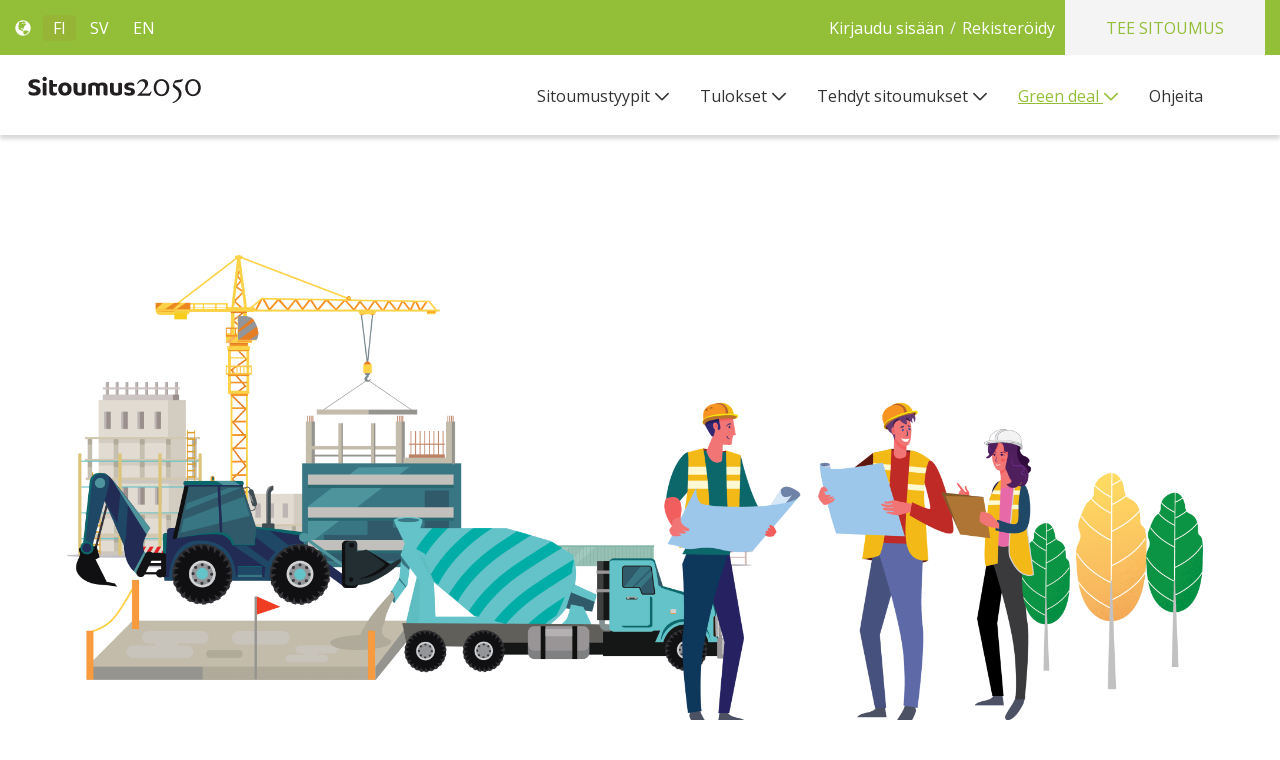

--- FILE ---
content_type: text/html;charset=UTF-8
request_url: https://www.sitoumus2050.fi/web/sitoumus2050/paastotontyomaa
body_size: 9795
content:
<!DOCTYPE html> <html class="ltr" dir="ltr" lang="fi-FI"> <head> <title>Päästötön työmaa - Sitoumus2050</title> <meta content="initial-scale=1.0, width=device-width" name="viewport" /> <meta http-equiv="x-ua-compatible" content="IE=edge" /> <meta name="og:image" property="og:image" content="https://sitoumus2050.fi/documents/20143/612980/ogimage.png/d655e82b-7625-548a-9fff-7a04918b2914?t=1633425671602" /> <meta name="og:desc" property="og:description" content="Sitoumus2050 on palvelu, jossa kaikki eri tahot, myös yksityishenkilöt, voivat antaa kestävän kehityksen toimenpidesitoumuksia, raportoida niiden tuloksista ja selata muiden antamia sitoumuksia."/> <meta name="twitter:card" content="summary_large_image"> <meta name="twitter:title" content="Sitoumus2050"> <meta name="twitter:image" content="https://sitoumus2050.fi/documents/20143/612980/ogimage.png/d655e82b-7625-548a-9fff-7a04918b2914?t=1633425671602"> <link href="https://fonts.googleapis.com/css?family=Open+Sans:300,300i,400,400i,600,600i,700,700i,800,800i" rel="stylesheet"> <script defer src="https://use.fontawesome.com/releases/v5.0.9/js/all.js" integrity="sha384-8iPTk2s/jMVj81dnzb/iFR2sdA7u06vHJyyLlAd4snFpCl/SnyUjRrbdJsw1pGIl" crossorigin="anonymous"></script> <link href="https://www.sitoumus2050.fi/o/dynamic-data-mapping-form-renderer/css/main.css" rel="stylesheet" type = "text/css" /> <link href="https://www.sitoumus2050.fi/o/mentions-web/css/mentions.css" rel="stylesheet" type = "text/css" /> <meta content="text/html; charset=UTF-8" http-equiv="content-type" /> <link data-senna-track="temporary" href="https://www.sitoumus2050.fi/o/sitoumus-2050-theme/images/favicon.ico" rel="Shortcut Icon" /> <link data-senna-track="temporary" href="https&#x3a;&#x2f;&#x2f;sitoumus2050&#x2e;fi&#x2f;paastotontyomaa" rel="canonical" /> <link data-senna-track="temporary" href="https&#x3a;&#x2f;&#x2f;sitoumus2050&#x2e;fi&#x2f;sv&#x2f;paastotontyomaa" hreflang="sv-SE" rel="alternate" /> <link data-senna-track="temporary" href="https&#x3a;&#x2f;&#x2f;sitoumus2050&#x2e;fi&#x2f;paastotontyomaa" hreflang="x-default" rel="alternate" /> <link data-senna-track="temporary" href="https&#x3a;&#x2f;&#x2f;sitoumus2050&#x2e;fi&#x2f;paastotontyomaa" hreflang="fi-FI" rel="alternate" /> <link data-senna-track="temporary" href="https&#x3a;&#x2f;&#x2f;sitoumus2050&#x2e;fi&#x2f;en&#x2f;paastotontyomaa" hreflang="en-US" rel="alternate" /> <link class="lfr-css-file" data-senna-track="temporary" href="https&#x3a;&#x2f;&#x2f;www&#x2e;sitoumus2050&#x2e;fi&#x2f;o&#x2f;sitoumus-2050-theme&#x2f;css&#x2f;aui&#x2e;css&#x3f;browserId&#x3d;other&#x26;themeId&#x3d;sitoumus2050_WAR_sitoumus2050theme&#x26;minifierType&#x3d;css&#x26;languageId&#x3d;fi_FI&#x26;b&#x3d;7004&#x26;t&#x3d;1767932426209" id="liferayAUICSS" rel="stylesheet" type="text/css" /> <link data-senna-track="temporary" href="&#x2f;o&#x2f;frontend-css-web&#x2f;main&#x2e;css&#x3f;browserId&#x3d;other&#x26;themeId&#x3d;sitoumus2050_WAR_sitoumus2050theme&#x26;minifierType&#x3d;css&#x26;languageId&#x3d;fi_FI&#x26;b&#x3d;7004&#x26;t&#x3d;1767932189651" id="liferayPortalCSS" rel="stylesheet" type="text/css" /> <link data-senna-track="temporary" href="&#x2f;combo&#x3f;browserId&#x3d;other&#x26;minifierType&#x3d;&#x26;themeId&#x3d;sitoumus2050_WAR_sitoumus2050theme&#x26;languageId&#x3d;fi_FI&#x26;b&#x3d;7004&#x26;com_liferay_journal_content_web_portlet_JournalContentPortlet_INSTANCE_RylQl6wll74P&#x3a;&#x25;2Fcss&#x25;2Fmain&#x2e;css&#x26;com_liferay_product_navigation_product_menu_web_portlet_ProductMenuPortlet&#x3a;&#x25;2Fcss&#x25;2Fmain&#x2e;css&#x26;t&#x3d;1767938718000" id="4639fa55" rel="stylesheet" type="text/css" /> <script data-senna-track="temporary" type="text/javascript">var Liferay=Liferay||{};
Liferay.Browser={acceptsGzip:function(){return!0},getMajorVersion:function(){return 131},getRevision:function(){return"537.36"},getVersion:function(){return"131.0"},isAir:function(){return!1},isChrome:function(){return!0},isEdge:function(){return!1},isFirefox:function(){return!1},isGecko:function(){return!0},isIe:function(){return!1},isIphone:function(){return!1},isLinux:function(){return!1},isMac:function(){return!0},isMobile:function(){return!1},isMozilla:function(){return!1},isOpera:function(){return!1},
isRtf:function(){return!0},isSafari:function(){return!0},isSun:function(){return!1},isWebKit:function(){return!0},isWindows:function(){return!1}};Liferay.Data=Liferay.Data||{};Liferay.Data.ICONS_INLINE_SVG=!0;Liferay.Data.NAV_SELECTOR="#navigation";Liferay.Data.NAV_SELECTOR_MOBILE="#navigationCollapse";Liferay.Data.isCustomizationView=function(){return!1};Liferay.Data.notices=[null];
Liferay.PortletKeys={DOCUMENT_LIBRARY:"com_liferay_document_library_web_portlet_DLPortlet",DYNAMIC_DATA_MAPPING:"com_liferay_dynamic_data_mapping_web_portlet_DDMPortlet",ITEM_SELECTOR:"com_liferay_item_selector_web_portlet_ItemSelectorPortlet"};Liferay.PropsValues={JAVASCRIPT_SINGLE_PAGE_APPLICATION_TIMEOUT:0,NTLM_AUTH_ENABLED:!1,UPLOAD_SERVLET_REQUEST_IMPL_MAX_SIZE:104857600};
Liferay.ThemeDisplay={getLayoutId:function(){return"53"},getLayoutRelativeControlPanelURL:function(){return"/group/sitoumus2050/~/control_panel/manage"},getLayoutRelativeURL:function(){return"/web/sitoumus2050/paastotontyomaa"},getLayoutURL:function(){return"https://www.sitoumus2050.fi/web/sitoumus2050/paastotontyomaa"},getParentLayoutId:function(){return"4"},isControlPanel:function(){return!1},isPrivateLayout:function(){return"false"},isVirtualLayout:function(){return!1},getBCP47LanguageId:function(){return"fi-FI"},
getCDNBaseURL:function(){return"https://www.sitoumus2050.fi"},getCDNDynamicResourcesHost:function(){return""},getCDNHost:function(){return""},getCompanyGroupId:function(){return"20152"},getCompanyId:function(){return"20116"},getDefaultLanguageId:function(){return"fi_FI"},getDoAsUserIdEncoded:function(){return""},getLanguageId:function(){return"fi_FI"},getParentGroupId:function(){return"20143"},getPathContext:function(){return""},getPathImage:function(){return"/image"},getPathJavaScript:function(){return"/o/frontend-js-web"},
getPathMain:function(){return"/c"},getPathThemeImages:function(){return"https://www.sitoumus2050.fi/o/sitoumus-2050-theme/images"},getPathThemeRoot:function(){return"/o/sitoumus-2050-theme"},getPlid:function(){return"499175"},getPortalURL:function(){return"https://www.sitoumus2050.fi"},getScopeGroupId:function(){return"20143"},getScopeGroupIdOrLiveGroupId:function(){return"20143"},getSessionId:function(){return""},getSiteAdminURL:function(){return"https://www.sitoumus2050.fi/group/sitoumus2050/~/control_panel/manage?p_p_lifecycle\x3d0\x26p_p_state\x3dmaximized\x26p_p_mode\x3dview"},
getSiteGroupId:function(){return"20143"},getURLControlPanel:function(){return"/group/control_panel?refererPlid\x3d499175"},getURLHome:function(){return"https://www.sitoumus2050.fi/web/sitoumus2050/koti"},getUserId:function(){return"20120"},getUserName:function(){return""},isAddSessionIdToURL:function(){return!1},isFreeformLayout:function(){return!1},isImpersonated:function(){return!1},isSignedIn:function(){return!1},isStateExclusive:function(){return!1},isStateMaximized:function(){return!1},isStatePopUp:function(){return!1}};
var themeDisplay=Liferay.ThemeDisplay;
Liferay.AUI={getAvailableLangPath:function(){return"available_languages.jsp?browserId\x3dother\x26themeId\x3dsitoumus2050_WAR_sitoumus2050theme\x26colorSchemeId\x3d01\x26minifierType\x3djs\x26languageId\x3dfi_FI\x26b\x3d7004\x26t\x3d1767932189850"},getCombine:function(){return!0},getComboPath:function(){return"/combo/?browserId\x3dother\x26minifierType\x3d\x26languageId\x3dfi_FI\x26b\x3d7004\x26t\x3d1767932189850\x26"},getDateFormat:function(){return"%d/%m/%Y"},getEditorCKEditorPath:function(){return"/o/frontend-editor-ckeditor-web"},
getFilter:function(){return"min"},getFilterConfig:function(){var a=null;this.getCombine()||(a={replaceStr:".js"+this.getStaticResourceURLParams(),searchExp:"\\.js$"});return a},getJavaScriptRootPath:function(){return"/o/frontend-js-web"},getLangPath:function(){return"aui_lang.jsp?browserId\x3dother\x26themeId\x3dsitoumus2050_WAR_sitoumus2050theme\x26colorSchemeId\x3d01\x26minifierType\x3djs\x26languageId\x3dfi_FI\x26b\x3d7004\x26t\x3d1767932189850"},getPortletRootPath:function(){return"/html/portlet"},
getStaticResourceURLParams:function(){return"?browserId\x3dother\x26minifierType\x3d\x26languageId\x3dfi_FI\x26b\x3d7004\x26t\x3d1767932189850"}};Liferay.authToken="QEM0ttZe";Liferay.currentURL="/web/sitoumus2050/paastotontyomaa";Liferay.currentURLEncoded="%2Fweb%2Fsitoumus2050%2Fpaastotontyomaa";</script> <script src="/o/js_loader_modules?t=1767932426209" type="text/javascript"></script> <script src="/o/frontend-js-web/barebone.jsp?browserId=other&amp;themeId=sitoumus2050_WAR_sitoumus2050theme&amp;colorSchemeId=01&amp;minifierType=js&amp;minifierBundleId=javascript.barebone.files&amp;languageId=fi_FI&amp;b=7004&amp;t=1767932189850" type="text/javascript"></script> <script src="/o/js_bundle_config?t=1767932301833" type="text/javascript"></script> <script data-senna-track="temporary" type="text/javascript"></script> <link class="lfr-css-file" data-senna-track="temporary" href="https&#x3a;&#x2f;&#x2f;www&#x2e;sitoumus2050&#x2e;fi&#x2f;o&#x2f;sitoumus-2050-theme&#x2f;css&#x2f;main&#x2e;css&#x3f;browserId&#x3d;other&#x26;themeId&#x3d;sitoumus2050_WAR_sitoumus2050theme&#x26;minifierType&#x3d;css&#x26;languageId&#x3d;fi_FI&#x26;b&#x3d;7004&#x26;t&#x3d;1767932426209" id="liferayThemeCSS" rel="stylesheet" type="text/css" /> <style type="text/css">="temporary" type="text/css"></style> <link data-senna-track="permanent" href="/combo?browserId=other&minifierType=css&languageId=fi_FI&b=7004&t=1767932178681&/o/product-navigation-simulation-theme-contributor/css/simulation_panel.css&/o/product-navigation-product-menu-theme-contributor/product_navigation_product_menu.css&/o/product-navigation-control-menu-theme-contributor/product_navigation_control_menu.css" rel="stylesheet" type = "text/css" /> </head> <body class=" controls-visible yui3-skin-sam guest-site signed-out public-page site commitment2050"> <nav class="quick-access-nav" id="rjyh_quickAccessNav"> <h1 class="hide-accessible">Navigaatio</h1> <ul> <li><a href="#main-content">Hyppää sisältöön</a></li> </ul> </nav> <div data-component="signup_register"></div> <div class="container-fluid" id="wrapper"> <div class="quicklinks"> <div class="container outer-container"> <div class="row"> <div class="col-xs-12 col-sm-3"> <div class="flex-vertical-align navbar-inner-height"> <span class="glyphicon glyphicon-globe"></span> <div data-component="language_selector"></div> </div> </div> <div class="col-xs-12 col-sm-7 pull-right"> <div class="flex-vertical-align flex-justify-end navbar-inner-height"> <a data-redirect="false" href="https://www.sitoumus2050.fi/c/portal/login?p_l_id=499175" id="sign-in" rel="nofollow"> Kirjaudu sisään </a> <div class="inline-block" data-habitat-class"inline-block" data-component="navbar_links"></div> <a class="make-commitment" data-redirect="false" href="https://www.sitoumus2050.fi/c/portal/login?p_l_id=499175" id="sign-in" rel="nofollow"> Tee sitoumus </a> </div> </div> </div> </div> </div> <header id="banner" role="banner"> <div id="heading" class="container outer-container"> <div class="row"> <div class="col-xs-8 col-sm-4 col-md-3 col-lg-2 full-height"> <p><a href="/koti" target=""><img class="" src="/documents/20143/43923/Sitoumus2050_logotype_musta.svg/f90a7729-ad46-0ee7-d85f-1ec558fcbb23" style="float: left;" /></a></p> </div> <div class="col-xs-4"> <button aria-controls="navigationCollapse" aria-expanded="false" aria-label="Toggle navigation" class="navbar-toggler pull-right" data-target="#navigationCollapse" data-toggle="collapse" type="button"> <span class="glyphicon glyphicon-menu-hamburger"></span> </button> </div> <div class="col-xs-12 col-sm-8 col-md-9 col-lg-10 full-height pull-right"> <div class="navbar navbar-top navigation-bar-secondary"> <div class="container user-personal-bar"> <div aria-expanded="false" class="collapse mt-4 mt-md-0 navbar-collapse" id="navigationCollapse"> <div class="portlet-boundary portlet-boundary_com_liferay_site_navigation_menu_web_portlet_SiteNavigationMenuPortlet_ portlet-static portlet-static-end portlet-barebone portlet-navigation " id="p_p_id_com_liferay_site_navigation_menu_web_portlet_SiteNavigationMenuPortlet_" > <span id="p_com_liferay_site_navigation_menu_web_portlet_SiteNavigationMenuPortlet"></span> <section class="portlet" id="portlet_com_liferay_site_navigation_menu_web_portlet_SiteNavigationMenuPortlet"> <div class="portlet-content"> <h2 class="portlet-title-text">Navigaatiovalikko</h2> <div class=" portlet-content-container" > <div class="portlet-body"> <div class="navbar" id="navbar_com_liferay_site_navigation_menu_web_portlet_SiteNavigationMenuPortlet"> <ul aria-label="Sivuston sivut" class="nav navbar-blank navbar-nav navbar-site" role="menubar"> <h1 class="hide-accessible">Navigaatio</h1> <li class="lfr-nav-item dropdown" id="layout_2" role="presentation"> <a aria-labelledby="layout_2" aria-haspopup='true' class="dropdown-toggle" href='https&#x3a;&#x2f;&#x2f;www&#x2e;sitoumus2050&#x2e;fi&#x2f;web&#x2f;sitoumus2050&#x2f;mika-on-sitoumus-' role="menuitem"> <span> Sitoumustyypit <span class="lfr-nav-child-toggle"> <span class="" id=""><svg class="lexicon-icon lexicon-icon-angle-down" focusable="false" role="img" title="" ><use data-href="https://www.sitoumus2050.fi/o/sitoumus-2050-theme/images/lexicon/icons.svg#angle-down" /></svg></span> </span> </span> </a> <ul aria-expanded="false" class="child-menu dropdown-menu" role="menu"> <li class="" id="layout_64" role="presentation"> <a aria-labelledby="layout_64" href="https&#x3a;&#x2f;&#x2f;www&#x2e;sitoumus2050&#x2e;fi&#x2f;web&#x2f;sitoumus2050&#x2f;sitoumustyypit" role="menuitem">Sitoumustyypit</a> </li> <li class="" id="layout_13" role="presentation"> <a aria-labelledby="layout_13" href="https&#x3a;&#x2f;&#x2f;www&#x2e;sitoumus2050&#x2e;fi&#x2f;web&#x2f;sitoumus2050&#x2f;toimenpidesitoumus" role="menuitem">Toimenpidesitoumukset</a> </li> <li class="" id="layout_19" role="presentation"> <a aria-labelledby="layout_19" href="https&#x3a;&#x2f;&#x2f;www&#x2e;sitoumus2050&#x2e;fi&#x2f;web&#x2f;sitoumus2050&#x2f;tietoa-ravitsemussitoumuksesta" role="menuitem">Ravitsemussitoumukset</a> </li> <li class="" id="layout_57" role="presentation"> <a aria-labelledby="layout_57" href="https&#x3a;&#x2f;&#x2f;www&#x2e;sitoumus2050&#x2e;fi&#x2f;web&#x2f;sitoumus2050&#x2f;matsit" role="menuitem">Materiaalitehokkuuden sitoumus</a> </li> <li class="" id="layout_63" role="presentation"> <a aria-labelledby="layout_63" href="https&#x3a;&#x2f;&#x2f;www&#x2e;sitoumus2050&#x2e;fi&#x2f;web&#x2f;sitoumus2050&#x2f;ymparistomerkkisitoumus" role="menuitem">Ympäristömerkkisitoumus</a> </li> <li class="" id="layout_78" role="presentation"> <a aria-labelledby="layout_78" href="https&#x3a;&#x2f;&#x2f;www&#x2e;sitoumus2050&#x2e;fi&#x2f;web&#x2f;sitoumus2050&#x2f;rasismin-vastainen-kattositoumus" role="menuitem">Rasismin vastainen kattositoumus</a> </li> <li class="" id="layout_12" role="presentation"> <a aria-labelledby="layout_12" href="https&#x3a;&#x2f;&#x2f;www&#x2e;sitoumus2050&#x2e;fi&#x2f;web&#x2f;sitoumus2050&#x2f;kekestrategia" role="menuitem">Kestävän kehityksen strategia</a> </li> </ul> </li> <li class="lfr-nav-item dropdown" id="layout_6" role="presentation"> <a aria-labelledby="layout_6" aria-haspopup='true' class="dropdown-toggle" href='https&#x3a;&#x2f;&#x2f;www&#x2e;sitoumus2050&#x2e;fi&#x2f;web&#x2f;sitoumus2050&#x2f;tulokset' role="menuitem"> <span> Tulokset <span class="lfr-nav-child-toggle"> <span class="" id=""><svg class="lexicon-icon lexicon-icon-angle-down" focusable="false" role="img" title="" ><use data-href="https://www.sitoumus2050.fi/o/sitoumus-2050-theme/images/lexicon/icons.svg#angle-down" /></svg></span> </span> </span> </a> <ul aria-expanded="false" class="child-menu dropdown-menu" role="menu"> <li class="" id="layout_65" role="presentation"> <a aria-labelledby="layout_65" href="https&#x3a;&#x2f;&#x2f;www&#x2e;sitoumus2050&#x2e;fi&#x2f;web&#x2f;sitoumus2050&#x2f;tulokset1" role="menuitem">Tulokset</a> </li> <li class="" id="layout_83" role="presentation"> <a aria-labelledby="layout_83" href="https&#x3a;&#x2f;&#x2f;www&#x2e;sitoumus2050&#x2e;fi&#x2f;web&#x2f;sitoumus2050&#x2f;tutkimukset" role="menuitem">Tutkimukset</a> </li> <li class="" id="layout_24" role="presentation"> <a aria-labelledby="layout_24" href="https&#x3a;&#x2f;&#x2f;www&#x2e;sitoumus2050&#x2e;fi&#x2f;web&#x2f;sitoumus2050&#x2f;raportit" role="menuitem">Raportit</a> </li> <li class="" id="layout_69" role="presentation"> <a aria-labelledby="layout_69" href="https&#x3a;&#x2f;&#x2f;www&#x2e;sitoumus2050&#x2e;fi&#x2f;web&#x2f;sitoumus2050&#x2f;sitoumustarinat" role="menuitem">Sitoumustarinat</a> </li> </ul> </li> <li class="lfr-nav-item dropdown" id="layout_3" role="presentation"> <a aria-labelledby="layout_3" aria-haspopup='true' class="dropdown-toggle" href='https&#x3a;&#x2f;&#x2f;www&#x2e;sitoumus2050&#x2e;fi&#x2f;web&#x2f;sitoumus2050&#x2f;selaa-sitoumuksia' role="menuitem"> <span> Tehdyt sitoumukset <span class="lfr-nav-child-toggle"> <span class="" id=""><svg class="lexicon-icon lexicon-icon-angle-down" focusable="false" role="img" title="" ><use data-href="https://www.sitoumus2050.fi/o/sitoumus-2050-theme/images/lexicon/icons.svg#angle-down" /></svg></span> </span> </span> </a> <ul aria-expanded="false" class="child-menu dropdown-menu" role="menu"> <li class="" id="layout_48" role="presentation"> <a aria-labelledby="layout_48" href="https&#x3a;&#x2f;&#x2f;www&#x2e;sitoumus2050&#x2e;fi&#x2f;web&#x2f;sitoumus2050&#x2f;toimenpidesitoumukset" role="menuitem">Toimenpidesitoumukset</a> </li> <li class="" id="layout_50" role="presentation"> <a aria-labelledby="layout_50" href="https&#x3a;&#x2f;&#x2f;www&#x2e;sitoumus2050&#x2e;fi&#x2f;web&#x2f;sitoumus2050&#x2f;green-deal" role="menuitem">Green deal sitoumukset</a> </li> <li class="" id="layout_77" role="presentation"> <a aria-labelledby="layout_77" href="https&#x3a;&#x2f;&#x2f;www&#x2e;sitoumus2050&#x2e;fi&#x2f;web&#x2f;sitoumus2050&#x2f;kiertotalouden-green-deal-sitoumukset" role="menuitem">Kiertotalouden green deal</a> </li> <li class="" id="layout_59" role="presentation"> <a aria-labelledby="layout_59" href="https&#x3a;&#x2f;&#x2f;www&#x2e;sitoumus2050&#x2e;fi&#x2f;web&#x2f;sitoumus2050&#x2f;materiaalisitoumukset" role="menuitem">Materiaalitehokkuus</a> </li> <li class="" id="layout_49" role="presentation"> <a aria-labelledby="layout_49" href="https&#x3a;&#x2f;&#x2f;www&#x2e;sitoumus2050&#x2e;fi&#x2f;web&#x2f;sitoumus2050&#x2f;ravitsemus-sitoumukset" role="menuitem">Ravitsemus-sitoumukset</a> </li> <li class="" id="layout_51" role="presentation"> <a aria-labelledby="layout_51" href="https&#x3a;&#x2f;&#x2f;www&#x2e;sitoumus2050&#x2e;fi&#x2f;web&#x2f;sitoumus2050&#x2f;kestavat-elamantavat" role="menuitem">Kestävät elämäntavat</a> </li> </ul> </li> <li class="lfr-nav-item dropdown selected active" id="layout_4" aria-selected='true' role="presentation"> <a aria-labelledby="layout_4" aria-haspopup='true' class="dropdown-toggle" href='https&#x3a;&#x2f;&#x2f;www&#x2e;sitoumus2050&#x2e;fi&#x2f;web&#x2f;sitoumus2050&#x2f;green-deal-info' role="menuitem"> <span> Green deal <span class="lfr-nav-child-toggle"> <span class="" id=""><svg class="lexicon-icon lexicon-icon-angle-down" focusable="false" role="img" title="" ><use data-href="https://www.sitoumus2050.fi/o/sitoumus-2050-theme/images/lexicon/icons.svg#angle-down" /></svg></span> </span> </span> </a> <ul aria-expanded="false" class="child-menu dropdown-menu" role="menu"> <li class="" id="layout_18" role="presentation"> <a aria-labelledby="layout_18" href="https&#x3a;&#x2f;&#x2f;www&#x2e;sitoumus2050&#x2e;fi&#x2f;web&#x2f;sitoumus2050&#x2f;tietoa-green-dealista" role="menuitem">Tietoa green deal -sopimuksista</a> </li> <li class="" id="layout_76" role="presentation"> <a aria-labelledby="layout_76" href="https&#x3a;&#x2f;&#x2f;www&#x2e;sitoumus2050&#x2e;fi&#x2f;web&#x2f;sitoumus2050&#x2f;kiertotalouden-green-deal-sitoumus" role="menuitem">Kiertotalouden green deal sitoumus</a> </li> <li class="" id="layout_42" role="presentation"> <a aria-labelledby="layout_42" href="https&#x3a;&#x2f;&#x2f;www&#x2e;sitoumus2050&#x2e;fi&#x2f;web&#x2f;sitoumus2050&#x2f;muovikassisopimus" role="menuitem">Muovikassit</a> </li> <li class="" id="layout_43" role="presentation"> <a aria-labelledby="layout_43" href="https&#x3a;&#x2f;&#x2f;www&#x2e;sitoumus2050&#x2e;fi&#x2f;web&#x2f;sitoumus2050&#x2f;autoala" role="menuitem">Autoala</a> </li> <li class="" id="layout_44" role="presentation"> <a aria-labelledby="layout_44" href="https&#x3a;&#x2f;&#x2f;www&#x2e;sitoumus2050&#x2e;fi&#x2f;web&#x2f;sitoumus2050&#x2f;oljyjatehuolto" role="menuitem">Öljyjätehuolto</a> </li> <li class="" id="layout_46" role="presentation"> <a aria-labelledby="layout_46" href="https&#x3a;&#x2f;&#x2f;www&#x2e;sitoumus2050&#x2e;fi&#x2f;web&#x2f;sitoumus2050&#x2f;tyokone" role="menuitem">Työkoneala</a> </li> <li class="" id="layout_47" role="presentation"> <a aria-labelledby="layout_47" href="https&#x3a;&#x2f;&#x2f;www&#x2e;sitoumus2050&#x2e;fi&#x2f;web&#x2f;sitoumus2050&#x2f;kestavapurkaminen" role="menuitem">Kestävä purkaminen</a> </li> <li class="active selected" id="layout_53" aria-selected='true' role="presentation"> <a aria-labelledby="layout_53" href="https&#x3a;&#x2f;&#x2f;www&#x2e;sitoumus2050&#x2e;fi&#x2f;web&#x2f;sitoumus2050&#x2f;paastotontyomaa" role="menuitem">Päästötön työmaa</a> </li> <li class="" id="layout_54" role="presentation"> <a aria-labelledby="layout_54" href="https&#x3a;&#x2f;&#x2f;www&#x2e;sitoumus2050&#x2e;fi&#x2f;web&#x2f;sitoumus2050&#x2f;varhaiskasvatus" role="menuitem">Varhaiskasvatus</a> </li> <li class="" id="layout_55" role="presentation"> <a aria-labelledby="layout_55" href="https&#x3a;&#x2f;&#x2f;www&#x2e;sitoumus2050&#x2e;fi&#x2f;web&#x2f;sitoumus2050&#x2f;rakentamisen-muovit" role="menuitem">Rakentamisen muovit</a> </li> <li class="" id="layout_56" role="presentation"> <a aria-labelledby="layout_56" href="https&#x3a;&#x2f;&#x2f;www&#x2e;sitoumus2050&#x2e;fi&#x2f;web&#x2f;sitoumus2050&#x2f;jatevesi" role="menuitem">Jäteveden puhdistaminen</a> </li> <li class="" id="layout_60" role="presentation"> <a aria-labelledby="layout_60" href="https&#x3a;&#x2f;&#x2f;www&#x2e;sitoumus2050&#x2e;fi&#x2f;web&#x2f;sitoumus2050&#x2f;muoviset-annospakkaukset" role="menuitem">Muoviset annospakkaukset</a> </li> </ul> </li> <li class="lfr-nav-item" id="layout_11" role="presentation"> <a aria-labelledby="layout_11" class="" href='https&#x3a;&#x2f;&#x2f;www&#x2e;sitoumus2050&#x2e;fi&#x2f;web&#x2f;sitoumus2050&#x2f;ohjeita' role="menuitem"> <span> Ohjeita </span> </a> </li> </ul> </div> </div> </div> </div> </section> </div> </div> </div> </div> </div> </div> </div> </header> <section id="content" class="main-content-area"> <div class="frontpage" id="main-content" role="main"> <div class="portlet-layout"> <div class="portlet-column portlet-column-only" id="column-1"> <div class="portlet-dropzone empty portlet-column-content portlet-column-content-only" id="layout-column_column-1"></div> </div> </div> <div class="portlet-layout"> <div class="container"> <div class="row"> <div class="col-md-12 portlet-column portlet-column-only" id="column-2"> <div class="portlet-dropzone portlet-column-content portlet-column-content-only" id="layout-column_column-2"> <div class="portlet-boundary portlet-boundary_com_liferay_journal_content_web_portlet_JournalContentPortlet_ portlet-static portlet-static-end portlet-barebone portlet-journal-content " id="p_p_id_com_liferay_journal_content_web_portlet_JournalContentPortlet_INSTANCE_RylQl6wll74P_" > <span id="p_com_liferay_journal_content_web_portlet_JournalContentPortlet_INSTANCE_RylQl6wll74P"></span> <section class="portlet" id="portlet_com_liferay_journal_content_web_portlet_JournalContentPortlet_INSTANCE_RylQl6wll74P"> <div class="portlet-content"> <h2 class="portlet-title-text">Päästötön työmaa</h2> <div class=" portlet-content-container" > <div class="portlet-body"> <div class="text-right user-tool-asset-addon-entries"> </div> <div class="journal-content-article"> <h1><img src="/documents/20143/428684/Uusi+p%C3%A4%C3%A4st%C3%B6t%C3%B6n+ty%C3%B6maa-image_pieni.png/025b9644-5a18-b7b3-b207-c9578de44a9d?t=1679049799145" style="height: auto; width: 1135.95px;" /></h1> <h1>P&auml;&auml;st&ouml;tt&ouml;m&auml;t ty&ouml;maat &ndash; kest&auml;vien hankintojen green deal -sopimus</h1> <p><span><span><span><span><span>Sitoumuksen ymp&auml;rist&ouml;ministeri&ouml;n kanssa ovat tehneet Senaatti-kiinteist&ouml;t, Espoon, Helsingin, Turun, Vantaan ja Tampereen kaupungit, Helsingin seudun ymp&auml;rist&ouml;palvelut (HSY), V&auml;yl&auml;virasto, Helsingin kaupunkiliikenne sek&auml; Helen.&nbsp;</span></span></span></span></span><span><span><span><span><span>Sopimuksen tavoitteena on, ett&auml; mukana olevien kaupunkien, kuntien, virastojen tai muiden julkisen sektorin hankintaorganisaatioiden ty&ouml;maat ovat vuoden 2025 loppuun menness&auml; fossiilittomia, eli niill&auml; ei k&auml;ytet&auml; fossiilisia polttoaineita. Lis&auml;ksi vuoteen 2030 menness&auml; ty&ouml;mailla k&auml;ytett&auml;vist&auml; ty&ouml;koneista ja ty&ouml;maiden kuljetuksista v&auml;hint&auml;&auml;n 50 % toimii s&auml;hk&ouml;ll&auml;, biokaasulla tai vedyll&auml;. Sopimuksen mukaisiin ty&ouml;maiden p&auml;&auml;st&ouml;ihin luetaan ty&ouml;koneiden, s&auml;hk&ouml;n, l&auml;mmityksen ja vaiheittain kuljetusten p&auml;&auml;st&ouml;t. Sopimus on voimassa vuoden 2030 loppuun asti ja se on ensimm&auml;inen green deal -sopimus, joka on allekirjoitettu julkisen sektorin kesken kest&auml;vien hankintojen edist&auml;miseksi.&nbsp;</span></span></span></span></span></p> <p><a href="/documents/20143/428684/P%C3%A4%C3%A4st%C3%B6tt%C3%B6m%C3%A4t+ty%C3%B6maat_green+deal+sopimus+allekirjoitettavaksi_FINAL.pdf/f2df341a-7361-8b5a-8a65-8cdc424836a9" target="_blank"><span><span><span><span>Tutustu sopimukseen&nbsp;t&auml;st&auml;&nbsp;&gt;&gt;</span></span></span></span></a></p> <p><span style="background-color: transparent;">Ohjeet sitoumuksen tekij&auml;lle: </span><a href="/documents/20143/428684/Sitoumus2050+ohje_p%C3%A4%C3%A4st%C3%B6tt%C3%B6m%C3%A4t+ty%C3%B6maat_green+deal.pdf/c971ef54-64b1-1327-8066-ab94be9e60c0" target="_blank">N&auml;in sitoudut p&auml;&auml;st&ouml;tt&ouml;m&auml;t ty&ouml;maat &ndash; kest&auml;vien hankintojen green deal -sopimukseen &gt;&gt;</a></p> <p><span><a href="/documents/20143/428684/P%C3%A4%C3%A4st%C3%B6tt%C3%B6m%C3%A4t+ty%C3%B6maat_gd_liite2_toimenpiteet+ja+mittarit_final_18082020+%28002%29.docx/9dfbb577-945c-588d-d593-2dec42b0859b" target="_blank"><span><span>Sopimuksen toimenpiteet&nbsp;ja mittarit&nbsp;&gt;&gt;</span></span></a></span></p> <p><strong><span><span><span>Ajankohtaista</span></span></span></strong></p> <div class="portlet-msg-info"> <p><strong>Yhteinen markkinavuoropuhelu: S&auml;hk&ouml;iset ty&ouml;koneet 2025</strong></p> <p>Markkinavuoropuhelutilaisuudessa keskityttiin siihen, millaisia v&auml;h&auml;p&auml;&auml;st&ouml;isi&auml; ja p&auml;&auml;st&ouml;tt&ouml;mi&auml; ty&ouml;koneita Suomessa on juuri nyt saatavilla ja siihen, mit&auml; laajempi k&auml;ytt&ouml; vaatii hankkijoilta, urakoitsijoilta ja ty&ouml;konealalta.&nbsp;<a href="https://www.motiva.fi/ajankohtaista/tapahtumat/tapahtuma-aineistot/hankinnat/yhteinen_markkinavuoropuhelu_sahkoiset_tyokoneet_2025_2.12.2024" target="_blank">Katso tilaisuuden esitykset &gt;&gt;</a></p> </div> <p><b><span><span><span>Sopimus on konkreettinen toimi Suomen taakanjakosektorin p&auml;&auml;st&ouml;jen v&auml;hent&auml;miseksi ja kohti valtion ja kuntien omia hiilineutraalisuustavoitteita. </span></span></span></b><span><span><span>T</span></span></span>avoitteiden saavuttaminen vaatii nopeita ja merkitt&auml;vi&auml; toimia kaikilta sektoreilta. Julkisen sektorin toteuttamien ja hankkimien ty&ouml;maiden keskeisi&auml; p&auml;&auml;st&ouml;l&auml;hteit&auml; ovat esimerkiksi rakennusten l&auml;mmitys, betonin kuivatus, ty&ouml;koneet sek&auml; kuljetukset ty&ouml;maille, ty&ouml;mailta ja ty&ouml;maa-alueilla. Ty&ouml;koneista aiheutuu noin yhdeks&auml;n prosenttia koko taakanjakosektorin eli p&auml;&auml;st&ouml;kaupan ulkopuolelle j&auml;&auml;vien sektoreiden hiilidioksidip&auml;&auml;st&ouml;ist&auml;. Lis&auml;ksi ty&ouml;maista aiheutuu my&ouml;s haitallisia paikallisp&auml;&auml;st&ouml;j&auml; sek&auml; moottorimelua.</p> <p>Julkisen sektorin tekemill&auml; hankinnoilla on mahdollista vaikuttaa merkitt&auml;v&auml;&auml;n osuuteen ty&ouml;mailla syntyvist&auml; p&auml;&auml;st&ouml;ist&auml; ja tukea hiilineutraalisuustavoitteiden saavuttamista. Julkinen sektori voi toimia edell&auml;k&auml;vij&auml;n&auml; vaihtoehtoisten k&auml;ytt&ouml;voimien hy&ouml;dynt&auml;misess&auml; ja samalla luoda kysynt&auml;&auml; ja edellytykset v&auml;h&auml;p&auml;&auml;st&ouml;isten ja p&auml;&auml;st&ouml;tt&ouml;mien ratkaisujen markkinoiden kehittymiseksi ja laajemmaksi k&auml;ytt&ouml;&ouml;nottamiseksi.</p> <p>Sopimuksen v&auml;liarvioinnin (2023) mukaan p&auml;&auml;st&ouml;t&ouml;n ty&ouml;maa -konsepti on nyt k&auml;yt&ouml;ss&auml; kaikilla sopimuksen toimijoilla ja osana toimintaa. Seurantaj&auml;rjestelm&auml;t kaluston ja polttoaineen osalta ovat k&auml;yt&ouml;ss&auml; sek&auml; puolet toimijoiden ty&ouml;maista ovat osittain fossiilivapaita. Lis&auml;ksi k&auml;yt&ouml;ss&auml; ovat v&auml;himm&auml;isvaatimuksena Stage IV -luokan t&auml;ytt&auml;v&auml;t ty&ouml;koneet ja Euro VI -luokan t&auml;ytt&auml;v&auml;t kuorma-autot haitallisten pakokaasup&auml;&auml;st&ouml;jen v&auml;hent&auml;miseksi. Jatkossa konekannan s&auml;hk&ouml;istyminen toimii keskeisen&auml; keinona saavuttaa sopimuksen loput tavoitteet. Lue lis&auml;&auml;: <a href="https://www.theseus.fi/handle/10024/817041" target="_blank">P&auml;&auml;t&ouml;tt&ouml;m&auml;t ty&ouml;maat green deal sopimuksen v&auml;liarviointi 2023 &gt;&gt;</a></p> <p><span style="background-color: transparent;"><b>Sopimus luo mukana oleville toimijoille pitk&auml;j&auml;nteiset yhteiset tavoitteet ja tiekartan niiden saavuttamiseksi.&nbsp;</b></span><span style="background-color: transparent;">Sopimuksen tavoitteena on v&auml;hent&auml;&auml; hankintayksikk&ouml;jen ty&ouml;mailla syntyvi&auml; p&auml;&auml;st&ouml;j&auml; pitk&auml;j&auml;nteisesti julkisten hankintojen avulla.&nbsp;&nbsp;</span><span style="background-color: transparent;">Sopimus sis&auml;lt&auml;&auml; useita lyhyemm&auml;n aikav&auml;lin tavoitteita. Pidemm&auml;n aikav&auml;lin tavoitteet ovat:</span></p> <p><strong><span><span><span>Vuoden 2025 loppuun menness&auml;</span></span></span></strong></p> <ul> <li><span><span><span>hankintayksik&ouml;n ty&ouml;maat ovat fossiilivapaita.</span></span></span></li> <li><span><span><span>hankintayksik&ouml;n ty&ouml;mailla k&auml;ytett&auml;vist&auml; ty&ouml;koneista, sek&auml; ty&ouml;maiden sis&auml;isiss&auml; kuljetuksissa k&auml;ytett&auml;vist&auml; ajoneuvoista 100 % toimii fossiilivapailla polttoaineilla, joista lis&auml;ksi v&auml;hint&auml;&auml;n 20 % toimii s&auml;hk&ouml;ll&auml;, biokaasulla tai vedyll&auml;.</span></span></span></li> </ul> <p><strong><span><span><span>Vuoden 2030 loppuun menness&auml;</span></span></span></strong></p> <ul> <li><span><span><span>hankintayksik&ouml;n ty&ouml;mailla k&auml;ytett&auml;vist&auml; ty&ouml;koneista, sek&auml; ty&ouml;maiden sis&auml;isiss&auml; kuljetuksissa ja kuljetuksissa ty&ouml;maille ja ty&ouml;mailta k&auml;ytett&auml;vist&auml; ajoneuvoista 100 prosenttia toimii fossiilivapailla polttoaineilla, joista lis&auml;ksi v&auml;hint&auml;&auml;n 50 % toimii s&auml;hk&ouml;ll&auml;, biokaasulla tai vedyll&auml;.</span></span></span></li> </ul> <p>Jatkoty&ouml;ss&auml; toimijoiden yhteisten toimintatapojen kehitt&auml;minen on t&auml;rke&auml;ss&auml; asemassa. Sopimukseen voivat liitty&auml; kaupungit, kunnat, virastot tai muut julkisen sektorin hankintaorganisaatiot (hankintayksik&ouml;t). Hankintayksik&ouml;ille on suunnattu joukko pakollisia ja vapaaehtoisia toimenpiteit&auml;. Sopimukseen liittyv&auml;t tahot ovat luoneet yhteisen p&auml;&auml;st&ouml;tt&ouml;m&auml;n ty&ouml;maan toimintamallin. Kriteereist&auml; ja yhteisist&auml; toimintamalleista sovitaan ohjausryhm&auml;ss&auml; sek&auml; nelj&auml;ss&auml; ty&ouml;ryhm&auml;ss&auml;; infrarakentaminen, kunnossapito, asfaltointi ja talonrakennus. Yhteisill&auml; hankintakriteereill&auml; ja seurantaj&auml;rjestelm&auml;ll&auml; varmistetaan sopimuksen tavoitteiden saavuttaminen. Hankintayksik&ouml;t kehitt&auml;v&auml;t tehokkaampia valvontatapoja, k&auml;yv&auml;t markkinavuoropuhelua uusien ratkaisujen ja toimintamallien kartoittamiseksi. Organisaatiot voivat kehitt&auml;&auml; resurssien puitteissa ty&ouml;kalua p&auml;&auml;st&ouml;laskentaan joko yhdess&auml; tai omana sis&auml;isen&auml; ty&ouml;n&auml;&auml;n.</p> <p><em><span><span><span><span><span>Ymp&auml;rist&ouml;ministeri&ouml;n tukena sopimuksen toimeenpanossa toimi vuosina 2020&ndash;2024 Kest&auml;vien ja innovatiivisten julkisten hankintojen verkostomainen osaamiskeskus (KEINO). T&auml;ll&auml; hetkell&auml; tukea antavat Motivan asiantuntijat ja ty&ouml;t&auml; rahoitetaan V&auml;h&auml;hiilisen rakennetun ymp&auml;rist&ouml;n ohjelmasta.</span></span></span></span></span></em></p> <h3>Materiaalipankki</h3> <p><a href="https://sitoumus2050.fi/paastotontyomaa/materiaalipankki" target="">P&auml;&auml;st&ouml;tt&ouml;m&auml;t ty&ouml;maat materiaalipankki &gt;&gt;</a></p> <h3>Kysytt&auml;v&auml;&auml; sopimuksesta, sopimuksen toimeenpanosta tai sitoumuksen tekemisest&auml;?</h3> <p>Salla Koivusalo<br /> Ymp&auml;rist&ouml;ministeri&ouml;<br /> <a href="mailto: salla.koivusalo@gov.fi" target="_blank">salla.koivusalo@gov.fi</a></p> <p>Taneli Varis<br /> Motiva Oy<br /> <a href="mailto:taneli.varis@motiva.fi" target="_blank">taneli.varis@motiva.fi</a></p> <h3>Kysytt&auml;v&auml;&auml; sivuston toiminnasta?</h3> <p><a href="mailto:sitoumus2050@motiva.fi" target="">sitoumus2050@motiva.fi</a></p> </div> <div class="content-metadata-asset-addon-entries"> </div> </div> </div> </div> </section> </div> </div> </div> </div> </div> </div> </div> <form action="#" id="hrefFm" method="post" name="hrefFm"><span></span></form> </section> <footer id="footer" role="contentinfo" > <div class="container"> <div class="row"> <div class="col-md-4"> <div class="row"> <div class="inline-block" data-habitat-class"inline-block" data-component="some_share_container"></div> </div> <div class="row"> <p>Sitoumus2050.fi on verkkopalvelu, jossa organisaatiot, yritykset ja yksityiset henkil&ouml;t voivat antaa kest&auml;v&auml;n kehityksen toimenpidesitoumuksia. Kest&auml;v&auml;n kehityksen toimikunta ja&nbsp;p&auml;&auml;sihteerist&ouml; seuraavat sitoumuksia ja niiden edistymist&auml;. Motiva Oy tukee kest&auml;v&auml;n kehityksen toimikuntaa sivuston yll&auml;pidossa ja asiakaspalvelussa.</p> </div> </div> <div class="col-md-offset-1 col-md-4"> <div class="row"> <p><strong>Yhteystiedot:</strong></p> <p>Ota yhteytt&auml;&nbsp;s&auml;hk&ouml;postitse:<br /> <a href="mailto: sitoumus2050@motiva.fi" target="_blank">sitoumus2050@motiva.fi</a><br /> tai <a href="mailto:kestavakehitys.vnk@gov.fi" target="_blank">kestavakehitys.vnk@gov.fi</a></p> <p><a href="/yhteystiedot">&raquo;</a><a href="https://kestavakehitys.fi/ajankohtaista/uutiskirje" target=""><strong>Tilaa uutiskirje&nbsp;</strong></a></p> <p><a href="/yhteystiedot">&raquo;</a>&nbsp;<a href="http://kestavakehitys.fi/toimikunta/paasihteeristo" target="">Kest&auml;v&auml;n kehityksen p&auml;&auml;sihteerist&ouml;</a></p> <p><a href="/yhteystiedot">&raquo;</a>&nbsp;<a href="https://kestavakehitys.fi/toimikunta" target="">Kest&auml;v&auml;n kehityksen toimikunta</a></p> <p><a href="/documents/20143/52096/Ohjeet+kouluille+ja+oppilaitoksille.pdf/958d2bdd-6ce2-851d-4f28-cafa788f8c51">&raquo;</a><a href="/documents/20143/71604/Sitoumus2050+palvelun+tietosuojaseloste.pdf/9fbfb057-8111-627d-c15b-6394247e304f" target="_blank">&nbsp;T</a><a href="/documents/20143/71604/Sitoumus2050+palvelun+tietosuojaseloste.pdf/9fbfb057-8111-627d-c15b-6394247e304f" target="">ietosuojaseloste</a></p> </div> </div> </div> </div> </footer> </div> <div data-component="error_container"> </div> <script type="text/javascript">Liferay.BrowserSelectors.run();</script> <script type="text/javascript">Liferay.currentURL="/web/sitoumus2050/paastotontyomaa";Liferay.currentURLEncoded="%2Fweb%2Fsitoumus2050%2Fpaastotontyomaa";</script> <script type="text/javascript"></script> <script type="text/javascript">Liferay.Data.ICONS_INLINE_SVG&&svg4everybody({attributeName:"data-href",polyfill:!0});Liferay.Portlet.register("com_liferay_journal_content_web_portlet_JournalContentPortlet_INSTANCE_RylQl6wll74P");Liferay.Portlet.onLoad({canEditTitle:!1,columnPos:0,isStatic:"end",namespacedId:"p_p_id_com_liferay_journal_content_web_portlet_JournalContentPortlet_INSTANCE_RylQl6wll74P_",portletId:"com_liferay_journal_content_web_portlet_JournalContentPortlet_INSTANCE_RylQl6wll74P",refreshURL:"/c/portal/render_portlet?p_l_id\x3d499175\x26p_p_id\x3dcom_liferay_journal_content_web_portlet_JournalContentPortlet_INSTANCE_RylQl6wll74P\x26p_p_lifecycle\x3d0\x26p_t_lifecycle\x3d0\x26p_p_state\x3dnormal\x26p_p_mode\x3dview\x26p_p_col_id\x3dcolumn-2\x26p_p_col_pos\x3d0\x26p_p_col_count\x3d1\x26p_p_isolated\x3d1\x26currentURL\x3d%2Fweb%2Fsitoumus2050%2Fpaastotontyomaa"});
Liferay.Portlet.register("com_liferay_site_navigation_menu_web_portlet_SiteNavigationMenuPortlet");Liferay.Portlet.onLoad({canEditTitle:!1,columnPos:0,isStatic:"end",namespacedId:"p_p_id_com_liferay_site_navigation_menu_web_portlet_SiteNavigationMenuPortlet_",portletId:"com_liferay_site_navigation_menu_web_portlet_SiteNavigationMenuPortlet",refreshURL:"/c/portal/render_portlet?p_l_id\x3d499175\x26p_p_id\x3dcom_liferay_site_navigation_menu_web_portlet_SiteNavigationMenuPortlet\x26p_p_lifecycle\x3d0\x26p_t_lifecycle\x3d0\x26p_p_state\x3dnormal\x26p_p_mode\x3dview\x26p_p_col_id\x3dnull\x26p_p_col_pos\x3dnull\x26p_p_col_count\x3dnull\x26p_p_static\x3d1\x26p_p_isolated\x3d1\x26currentURL\x3d%2Fweb%2Fsitoumus2050%2Fpaastotontyomaa\x26settingsScope\x3dportletInstance"});
AUI().use("aui-tooltip","liferay-menu","liferay-notice","aui-base","liferay-navigation-interaction","liferay-session","liferay-poller",function(b){b.UA.mobile&&Liferay.Util.addInputCancel();Liferay.Data.LFR_PORTAL_TOOLTIP||(Liferay.Data.LFR_PORTAL_TOOLTIP=new b.TooltipDelegate({constrain:!0,opacity:1,trigger:".lfr-portal-tooltip",triggerHideEvent:["click","mouseleave","MSPointerUp","touchend"],triggerShowEvent:["mouseenter","MSPointerDown","touchstart"],visible:!1,zIndex:Liferay.zIndex.TOOLTIP}));
(function(){new Liferay.Menu;for(var a=Liferay.Data.notices,c=1;c<a.length;c++)new Liferay.Notice(a[c])})();Liferay.Session=new Liferay.SessionBase({autoExtend:!0,redirectOnExpire:!1,redirectUrl:"https://www.sitoumus2050.fi/web/sitoumus2050/koti",sessionLength:3600,warningLength:0});(function(){var a=b.one("#navbar_com_liferay_site_navigation_menu_web_portlet_SiteNavigationMenuPortlet");Liferay.Data.NAV_INTERACTION_LIST_SELECTOR=".navbar-site";Liferay.Data.NAV_LIST_SELECTOR=".navbar-site";a&&a.plug(Liferay.NavigationInteraction)})()});</script> <script src="https://www.sitoumus2050.fi/o/sitoumus-2050-theme/js/main.js?browserId=other&amp;minifierType=js&amp;languageId=fi_FI&amp;b=7004&amp;t=1767932426209" type="text/javascript"></script> <script type="text/javascript">AUI().use("aui-base",function(b){var a=window.frameElement;a&&"simulationDeviceIframe"===a.getAttribute("id")&&b.getBody().addClass("lfr-has-simulation-panel")});</script><script>var PATH_PORTLET_CONFIGURATION_CSS_WEB="/o/portlet-configuration-css-web";AUI().applyConfig({groups:{portlet_css:{base:PATH_PORTLET_CONFIGURATION_CSS_WEB+"/js/",modules:{"liferay-look-and-feel":{path:"look_and_feel.js",requires:"aui-color-picker-popover aui-io-plugin-deprecated aui-io-request aui-tabview liferay-portlet-url liferay-util-window liferay-widget-zindex".split(" ")}},root:PATH_PORTLET_CONFIGURATION_CSS_WEB+"/js/"}}});
Liferay.provide(Liferay.Portlet,"loadCSSEditor",function(a,b,c,d){Liferay.PortletCSS.init(a,b,c,d)},["liferay-look-and-feel"]);</script> <!-- inject:js --> <!-- endinject --> </body> </html> 

--- FILE ---
content_type: text/javascript;charset=UTF-8
request_url: https://www.sitoumus2050.fi/o/js_loader_modules?t=1767932426209
body_size: 108030
content:
(function() {
Liferay.PATHS = {
"hello-soy-web@1.0.11": "/o/hello-soy-web",
"hello-soy-web": "/o/hello-soy-web",
"hello-soy-navigation-web@1.0.1": "/o/hello-soy-navigation-web",
"hello-soy-navigation-web": "/o/hello-soy-navigation-web",
"frontend-taglib@2.2.5": "/o/frontend-taglib",
"frontend-taglib": "/o/frontend-taglib",
"frontend-js-web@1.0.60": "/o/frontend-js-web",
"frontend-js-web": "/o/frontend-js-web",
"frontend-js-spa-web@1.0.38": "/o/frontend-js-spa-web",
"frontend-js-spa-web": "/o/frontend-js-spa-web",
"frontend-js-metal-web@1.0.18": "/o/frontend-js-metal-web",
"frontend-js-metal-web": "/o/frontend-js-metal-web",
"frontend-image-editor-web@1.0.14": "/o/frontend-image-editor-web",
"frontend-image-editor-web": "/o/frontend-image-editor-web",
"frontend-image-editor-capability-saturation@1.0.11": "/o/frontend-image-editor-capability-saturation",
"frontend-image-editor-capability-saturation": "/o/frontend-image-editor-capability-saturation",
"frontend-image-editor-capability-rotate@1.0.11": "/o/frontend-image-editor-capability-rotate",
"frontend-image-editor-capability-rotate": "/o/frontend-image-editor-capability-rotate",
"frontend-image-editor-capability-resize@1.0.11": "/o/frontend-image-editor-capability-resize",
"frontend-image-editor-capability-resize": "/o/frontend-image-editor-capability-resize",
"frontend-image-editor-capability-effects@1.0.11": "/o/frontend-image-editor-capability-effects",
"frontend-image-editor-capability-effects": "/o/frontend-image-editor-capability-effects",
"frontend-image-editor-capability-crop@1.0.11": "/o/frontend-image-editor-capability-crop",
"frontend-image-editor-capability-crop": "/o/frontend-image-editor-capability-crop",
"frontend-image-editor-capability-contrast@1.0.11": "/o/frontend-image-editor-capability-contrast",
"frontend-image-editor-capability-contrast": "/o/frontend-image-editor-capability-contrast",
"frontend-image-editor-capability-brightness@1.0.11": "/o/frontend-image-editor-capability-brightness",
"frontend-image-editor-capability-brightness": "/o/frontend-image-editor-capability-brightness",
"events@1.1.1/tests/modify-in-emit": "/o/js/resolved-module/events@1.1.1/tests/modify-in-emit",
"liferay-node-assert@1.0.0/index": "/o/js/resolved-module/liferay-node-assert@1.0.0/index",
"url@0.11.0/test": "/o/js/resolved-module/url@0.11.0/test",
"base64-js@1.2.1/base64js.min": "/o/js/resolved-module/base64-js@1.2.1/base64js.min",
"liferay-node-setimmediate@1.0.0/index": "/o/js/resolved-module/liferay-node-setimmediate@1.0.0/index",
"events@1.1.1/tests/legacy-compat": "/o/js/resolved-module/events@1.1.1/tests/legacy-compat",
"liferay-node-events@1.0.0/index": "/o/js/resolved-module/liferay-node-events@1.0.0/index",
"buffer@5.0.6/test/to-string": "/o/js/resolved-module/buffer@5.0.6/test/to-string",
"inherits@2.0.1/test": "/o/js/resolved-module/inherits@2.0.1/test",
"liferay-node-buffer@1.0.0/index": "/o/js/resolved-module/liferay-node-buffer@1.0.0/index",
"buffer@5.0.6/test/methods": "/o/js/resolved-module/buffer@5.0.6/test/methods",
"events@1.1.1/tests/listeners-side-effects": "/o/js/resolved-module/events@1.1.1/tests/listeners-side-effects",
"querystring-es3@0.2.1/test/common-index": "/o/js/resolved-module/querystring-es3@0.2.1/test/common-index",
"util@0.10.3/support/isBufferBrowser": "/o/js/resolved-module/util@0.10.3/support/isBufferBrowser",
"buffer@5.0.6/test/is-buffer": "/o/js/resolved-module/buffer@5.0.6/test/is-buffer",
"vm-browserify@0.0.4/example/run/server": "/o/js/resolved-module/vm-browserify@0.0.4/example/run/server",
"base64-js@1.2.1/test/url-safe": "/o/js/resolved-module/base64-js@1.2.1/test/url-safe",
"querystring-es3@0.2.1/index": "/o/js/resolved-module/querystring-es3@0.2.1/index",
"util@0.10.3/test/node/format": "/o/js/resolved-module/util@0.10.3/test/node/format",
"console-browserify@1.1.0/test/index": "/o/js/resolved-module/console-browserify@1.1.0/test/index",
"buffer@5.0.6/test/node/test-buffer-indexof": "/o/js/resolved-module/buffer@5.0.6/test/node/test-buffer-indexof",
"base64-js@1.2.1/index": "/o/js/resolved-module/base64-js@1.2.1/index",
"util@0.10.3/test/browser/is": "/o/js/resolved-module/util@0.10.3/test/browser/is",
"safe-buffer@5.1.1/index": "/o/js/resolved-module/safe-buffer@5.1.1/index",
"buffer@5.0.6/test/basic": "/o/js/resolved-module/buffer@5.0.6/test/basic",
"querystring@0.2.0/test/common-index": "/o/js/resolved-module/querystring@0.2.0/test/common-index",
"buffer@5.0.6/test/node/test-buffer-zero-fill-cli": "/o/js/resolved-module/buffer@5.0.6/test/node/test-buffer-zero-fill-cli",
"buffer@5.0.6/test/node/test-buffer-badhex": "/o/js/resolved-module/buffer@5.0.6/test/node/test-buffer-badhex",
"events@1.1.1/tests/listener-count": "/o/js/resolved-module/events@1.1.1/tests/listener-count",
"punycode@2.1.0/punycode": "/o/js/resolved-module/punycode@2.1.0/punycode",
"events@1.1.1/tests/remove-all-listeners": "/o/js/resolved-module/events@1.1.1/tests/remove-all-listeners",
"events@1.1.1/tests/remove-listeners": "/o/js/resolved-module/events@1.1.1/tests/remove-listeners",
"buffer@5.0.6/test/node/test-buffer-bad-overload": "/o/js/resolved-module/buffer@5.0.6/test/node/test-buffer-bad-overload",
"events@1.1.1/tests/listeners": "/o/js/resolved-module/events@1.1.1/tests/listeners",
"querystring@0.2.0/index": "/o/js/resolved-module/querystring@0.2.0/index",
"date-now@0.1.4/index": "/o/js/resolved-module/date-now@0.1.4/index",
"liferay-node-querystring@1.0.0/index": "/o/js/resolved-module/liferay-node-querystring@1.0.0/index",
"buffer@5.0.6/test/node/test-buffer-includes": "/o/js/resolved-module/buffer@5.0.6/test/node/test-buffer-includes",
"assert@1.4.1/assert": "/o/js/resolved-module/assert@1.4.1/assert",
"util@0.10.3/test/node/debug": "/o/js/resolved-module/util@0.10.3/test/node/debug",
"indexof@0.0.1/index": "/o/js/resolved-module/indexof@0.0.1/index",
"buffer@5.0.6/test/write_infinity": "/o/js/resolved-module/buffer@5.0.6/test/write_infinity",
"inherits@2.0.1/inherits": "/o/js/resolved-module/inherits@2.0.1/inherits",
"buffer@5.0.6/index": "/o/js/resolved-module/buffer@5.0.6/index",
"liferay-node-constants@1.0.0/index": "/o/js/resolved-module/liferay-node-constants@1.0.0/index",
"safe-buffer@5.1.1/test": "/o/js/resolved-module/safe-buffer@5.1.1/test",
"buffer@5.0.6/test/node/test-buffer-inheritance": "/o/js/resolved-module/buffer@5.0.6/test/node/test-buffer-inheritance",
"ieee754@1.1.8/test/basic": "/o/js/resolved-module/ieee754@1.1.8/test/basic",
"vm-browserify@0.0.4/test/vm": "/o/js/resolved-module/vm-browserify@0.0.4/test/vm",
"buffer@5.0.6/test/node/test-buffer-iterator": "/o/js/resolved-module/buffer@5.0.6/test/node/test-buffer-iterator",
"querystring@0.2.0/decode": "/o/js/resolved-module/querystring@0.2.0/decode",
"util@0.10.3/test/node/inspect": "/o/js/resolved-module/util@0.10.3/test/node/inspect",
"buffer@5.0.6/test/node/test-buffer-alloc": "/o/js/resolved-module/buffer@5.0.6/test/node/test-buffer-alloc",
"buffer@5.0.6/test/write": "/o/js/resolved-module/buffer@5.0.6/test/write",
"buffer@5.0.6/test/node/test-buffer-ascii": "/o/js/resolved-module/buffer@5.0.6/test/node/test-buffer-ascii",
"liferay-node-string_decoder@1.0.0/index": "/o/js/resolved-module/liferay-node-string_decoder@1.0.0/index",
"tty-browserify@0.0.0/index": "/o/js/resolved-module/tty-browserify@0.0.0/index",
"buffer@5.0.6/test/node/test-buffer-safe-unsafe": "/o/js/resolved-module/buffer@5.0.6/test/node/test-buffer-safe-unsafe",
"querystring@0.2.0/test/tap-index": "/o/js/resolved-module/querystring@0.2.0/test/tap-index",
"vm-browserify@0.0.4/example/run/entry": "/o/js/resolved-module/vm-browserify@0.0.4/example/run/entry",
"buffer@5.0.6/test/node/test-buffer-slow": "/o/js/resolved-module/buffer@5.0.6/test/node/test-buffer-slow",
"url@0.11.0/url": "/o/js/resolved-module/url@0.11.0/url",
"vm-browserify@0.0.4/index": "/o/js/resolved-module/vm-browserify@0.0.4/index",
"querystring@0.2.0/test/index": "/o/js/resolved-module/querystring@0.2.0/test/index",
"querystring-es3@0.2.1/encode": "/o/js/resolved-module/querystring-es3@0.2.1/encode",
"util@0.10.3/test/node/util": "/o/js/resolved-module/util@0.10.3/test/node/util",
"liferay-node-util@1.0.0/index": "/o/js/resolved-module/liferay-node-util@1.0.0/index",
"buffer@5.0.6/test/node/test-buffer": "/o/js/resolved-module/buffer@5.0.6/test/node/test-buffer",
"process@0.11.10/test": "/o/js/resolved-module/process@0.11.10/test",
"punycode@1.3.2/punycode": "/o/js/resolved-module/punycode@1.3.2/punycode",
"liferay-node-url@1.0.0/index": "/o/js/resolved-module/liferay-node-url@1.0.0/index",
"buffer@5.0.6/test/node/test-buffer-swap": "/o/js/resolved-module/buffer@5.0.6/test/node/test-buffer-swap",
"events@1.1.1/tests/subclass": "/o/js/resolved-module/events@1.1.1/tests/subclass",
"buffer@5.0.6/test/constructor": "/o/js/resolved-module/buffer@5.0.6/test/constructor",
"url@0.11.0/util": "/o/js/resolved-module/url@0.11.0/util",
"liferay-node-os@1.0.0/index": "/o/js/resolved-module/liferay-node-os@1.0.0/index",
"base64-js@1.2.1/test/convert": "/o/js/resolved-module/base64-js@1.2.1/test/convert",
"console-browserify@1.1.0/index": "/o/js/resolved-module/console-browserify@1.1.0/index",
"liferay-node-process@1.0.0/index": "/o/js/resolved-module/liferay-node-process@1.0.0/index",
"querystring-es3@0.2.1/decode": "/o/js/resolved-module/querystring-es3@0.2.1/decode",
"buffer@5.0.6/test/base64": "/o/js/resolved-module/buffer@5.0.6/test/base64",
"events@1.1.1/tests/set-max-listeners-side-effects": "/o/js/resolved-module/events@1.1.1/tests/set-max-listeners-side-effects",
"events@1.1.1/tests/common": "/o/js/resolved-module/events@1.1.1/tests/common",
"process@0.11.10/browser": "/o/js/resolved-module/process@0.11.10/browser",
"events@1.1.1/events": "/o/js/resolved-module/events@1.1.1/events",
"date-now@0.1.4/seed": "/o/js/resolved-module/date-now@0.1.4/seed",
"os-browserify@0.3.0/browser": "/o/js/resolved-module/os-browserify@0.3.0/browser",
"buffer@5.0.6/test/node/test-buffer-arraybuffer": "/o/js/resolved-module/buffer@5.0.6/test/node/test-buffer-arraybuffer",
"querystring@0.2.0/encode": "/o/js/resolved-module/querystring@0.2.0/encode",
"os-browserify@0.3.0/main": "/o/js/resolved-module/os-browserify@0.3.0/main",
"ieee754@1.1.8/index": "/o/js/resolved-module/ieee754@1.1.8/index",
"liferay-node-punycode@1.0.0/index": "/o/js/resolved-module/liferay-node-punycode@1.0.0/index",
"console-browserify@1.1.0/test/static/test-adapter": "/o/js/resolved-module/console-browserify@1.1.0/test/static/test-adapter",
"util@0.10.3/support/isBuffer": "/o/js/resolved-module/util@0.10.3/support/isBuffer",
"string_decoder@1.0.3/lib/string_decoder": "/o/js/resolved-module/string_decoder@1.0.3/lib/string_decoder",
"vm-browserify@0.0.4/example/run/bundle": "/o/js/resolved-module/vm-browserify@0.0.4/example/run/bundle",
"liferay-node-tty@1.0.0/index": "/o/js/resolved-module/liferay-node-tty@1.0.0/index",
"liferay-node-timers@1.0.0/index": "/o/js/resolved-module/liferay-node-timers@1.0.0/index",
"buffer@5.0.6/test/slice": "/o/js/resolved-module/buffer@5.0.6/test/slice",
"events@1.1.1/tests/add-listeners": "/o/js/resolved-module/events@1.1.1/tests/add-listeners",
"process@0.11.10/index": "/o/js/resolved-module/process@0.11.10/index",
"util@0.10.3/util": "/o/js/resolved-module/util@0.10.3/util",
"querystring-es3@0.2.1/test/index": "/o/js/resolved-module/querystring-es3@0.2.1/test/index",
"timers-browserify@2.0.2/main": "/o/js/resolved-module/timers-browserify@2.0.2/main",
"buffer@5.0.6/test/node/test-buffer-inspect": "/o/js/resolved-module/buffer@5.0.6/test/node/test-buffer-inspect",
"util@0.10.3/test/browser/inspect": "/o/js/resolved-module/util@0.10.3/test/browser/inspect",
"buffer@5.0.6/test/from-string": "/o/js/resolved-module/buffer@5.0.6/test/from-string",
"liferay-node-vm@1.0.0/index": "/o/js/resolved-module/liferay-node-vm@1.0.0/index",
"assert@1.4.1/test": "/o/js/resolved-module/assert@1.4.1/test",
"buffer@5.0.6/test/node/test-buffer-bytelength": "/o/js/resolved-module/buffer@5.0.6/test/node/test-buffer-bytelength",
"buffer@5.0.6/test/node/test-buffer-concat": "/o/js/resolved-module/buffer@5.0.6/test/node/test-buffer-concat",
"date-now@0.1.4/test/index": "/o/js/resolved-module/date-now@0.1.4/test/index",
"path-browserify@0.0.0/index": "/o/js/resolved-module/path-browserify@0.0.0/index",
"base64-js@1.2.1/test/big-data": "/o/js/resolved-module/base64-js@1.2.1/test/big-data",
"inherits@2.0.1/inherits_browser": "/o/js/resolved-module/inherits@2.0.1/inherits_browser",
"setimmediate@1.0.5/setImmediate": "/o/js/resolved-module/setimmediate@1.0.5/setImmediate",
"buffer@5.0.6/test/node/test-buffer-zero-fill-reset": "/o/js/resolved-module/buffer@5.0.6/test/node/test-buffer-zero-fill-reset",
"events@1.1.1/tests/once": "/o/js/resolved-module/events@1.1.1/tests/once",
"buffer@5.0.6/test/node/test-buffer-compare-offset": "/o/js/resolved-module/buffer@5.0.6/test/node/test-buffer-compare-offset",
"events@1.1.1/tests/max-listeners": "/o/js/resolved-module/events@1.1.1/tests/max-listeners",
"domain-browser@1.1.7/index": "/o/js/resolved-module/domain-browser@1.1.7/index",
"events@1.1.1/tests/num-args": "/o/js/resolved-module/events@1.1.1/tests/num-args",
"buffer@5.0.6/test/compare": "/o/js/resolved-module/buffer@5.0.6/test/compare",
"events@1.1.1/tests/index": "/o/js/resolved-module/events@1.1.1/tests/index",
"liferay-node-domain@1.0.0/index": "/o/js/resolved-module/liferay-node-domain@1.0.0/index",
"punycode@2.1.0/punycode.es6": "/o/js/resolved-module/punycode@2.1.0/punycode.es6",
"buffer@5.0.6/test/node/test-buffer-fill": "/o/js/resolved-module/buffer@5.0.6/test/node/test-buffer-fill",
"liferay-node-console@1.0.0/index": "/o/js/resolved-module/liferay-node-console@1.0.0/index",
"liferay-node-path@1.0.0/index": "/o/js/resolved-module/liferay-node-path@1.0.0/index",
"util@0.10.3/test/node/log": "/o/js/resolved-module/util@0.10.3/test/node/log",
"querystring-es3@0.2.1/test/tap-index": "/o/js/resolved-module/querystring-es3@0.2.1/test/tap-index",
"buffer@5.0.6/test/static": "/o/js/resolved-module/buffer@5.0.6/test/static",
"domain-browser@1.1.7/test": "/o/js/resolved-module/domain-browser@1.1.7/test",
"events@1.1.1/tests/check-listener-leaks": "/o/js/resolved-module/events@1.1.1/tests/check-listener-leaks"
};
Liferay.MODULES = {
"hello-soy-web@1.0.11/Footer.es":{"dependencies":["exports","metal-component/src/Component","metal-soy/src/Soy","./Footer.soy"]},"hello-soy-web@1.0.11/View.soy":{"dependencies":["exports","metal-component/src/all/component","metal-soy/src/Soy"]},"hello-soy-web@1.0.11/Header.soy":{"dependencies":["exports","metal-component/src/all/component","metal-soy/src/Soy"]},"hello-soy-web@1.0.11/Footer.soy":{"dependencies":["exports","metal-component/src/all/component","metal-soy/src/Soy"]},"hello-soy-web@1.0.11/View.es":{"dependencies":["exports","metal-component/src/Component","./Footer.es","./Header.es","metal-soy/src/Soy","./View.soy"]},"hello-soy-web@1.0.11/Header.es":{"dependencies":["exports","metal-component/src/Component","metal-soy/src/Soy","./Header.soy"]},
"hello-soy-web@1.0.11/Footer.es":{"dependencies":["exports","metal-component/src/Component","metal-soy/src/Soy","./Footer.soy"]},"hello-soy-web@1.0.11/View.soy":{"dependencies":["exports","metal-component/src/all/component","metal-soy/src/Soy"]},"hello-soy-web@1.0.11/Header.soy":{"dependencies":["exports","metal-component/src/all/component","metal-soy/src/Soy"]},"hello-soy-web@1.0.11/Footer.soy":{"dependencies":["exports","metal-component/src/all/component","metal-soy/src/Soy"]},"hello-soy-web@1.0.11/View.es":{"dependencies":["exports","metal-component/src/Component","./Footer.es","./Header.es","metal-soy/src/Soy","./View.soy"]},"hello-soy-web@1.0.11/Header.es":{"dependencies":["exports","metal-component/src/Component","metal-soy/src/Soy","./Header.soy"]},
"hello-soy-navigation-web@1.0.1/Navigation.es":{"dependencies":["exports","metal-component/src/Component","./Footer.es","./Header.es","metal-soy/src/Soy","./Navigation.soy"]},"hello-soy-navigation-web@1.0.1/Navigation.soy":{"dependencies":["exports","metal-component/src/all/component","metal-soy/src/Soy"]},
"hello-soy-navigation-web@1.0.1/Navigation.es":{"dependencies":["exports","metal-component/src/Component","./Footer.es","./Header.es","metal-soy/src/Soy","./Navigation.soy"]},"hello-soy-navigation-web@1.0.1/Navigation.soy":{"dependencies":["exports","metal-component/src/all/component","metal-soy/src/Soy"]},
"frontend-taglib@2.2.5/translation_manager/TranslationManager.es":{"dependencies":["exports","metal-component/src/all/component","metal-soy/src/Soy","metal/src/metal","frontend-js-web/liferay/CompatibilityEventProxy.es","./TranslationManager.soy","metal-dropdown/src/Dropdown"]},"frontend-taglib@2.2.5/metal-dropdown/src/Dropdown.soy":{"dependencies":["exports","metal-component/src/all/component","metal-soy/src/Soy"]},"frontend-taglib@2.2.5/translation_manager/TranslationManager.soy":{"dependencies":["exports","metal-component/src/all/component","metal-soy/src/Soy"]},
"frontend-taglib@2.2.5/translation_manager/TranslationManager.es":{"dependencies":["exports","metal-component/src/all/component","metal-soy/src/Soy","metal/src/metal","frontend-js-web/liferay/CompatibilityEventProxy.es","./TranslationManager.soy","metal-dropdown/src/Dropdown"]},"frontend-taglib@2.2.5/metal-dropdown/src/Dropdown.soy":{"dependencies":["exports","metal-component/src/all/component","metal-soy/src/Soy"]},"frontend-taglib@2.2.5/translation_manager/TranslationManager.soy":{"dependencies":["exports","metal-component/src/all/component","metal-soy/src/Soy"]},
"frontend-js-web@1.0.60/liferay/CompatibilityEventProxy.es":{"dependencies":["exports","metal-state/src/all/state","metal/src/metal"]},"frontend-js-web@1.0.60/liferay/DynamicInlineScroll.es":{"dependencies":["exports","metal/src/metal","metal-dom/src/all/dom","metal-events/src/events","./PortletBase.es"]},"frontend-js-web@1.0.60/liferay/PortletBase.es":{"dependencies":["exports","metal/src/metal","metal-dom/src/all/dom","metal-component/src/all/component"]},
"frontend-js-web@1.0.60/liferay/CompatibilityEventProxy.es":{"dependencies":["exports","metal-state/src/all/state","metal/src/metal"]},"frontend-js-web@1.0.60/liferay/DynamicInlineScroll.es":{"dependencies":["exports","metal/src/metal","metal-dom/src/all/dom","metal-events/src/events","./PortletBase.es"]},"frontend-js-web@1.0.60/liferay/PortletBase.es":{"dependencies":["exports","metal/src/metal","metal-dom/src/all/dom","metal-component/src/all/component"]},
"frontend-js-spa-web@1.0.38/metal-structs/src/TreeNode":{"dependencies":["exports","metal/src/metal"]},"frontend-js-spa-web@1.0.38/metal-structs/src/all/structs":{"dependencies":["exports","../MultiMap","../TreeNode"]},"frontend-js-spa-web@1.0.38/liferay/util/Utils.es":{"dependencies":["exports"]},"frontend-js-spa-web@1.0.38/senna/src/errors/errors":{"dependencies":["exports"]},"frontend-js-spa-web@1.0.38/liferay/screen/EventScreen.es":{"dependencies":["exports","senna/src/screen/HtmlScreen","senna/src/globals/globals","metal-promise/src/promise/Promise","../util/Utils.es"]},"frontend-js-spa-web@1.0.38/metal-dom/src/features":{"dependencies":["exports","./dom","metal/src/metal"]},"frontend-js-spa-web@1.0.38/metal-events/src/events":{"dependencies":["exports","./EventEmitter","./EventEmitterProxy","./EventHandle","./EventHandler"]},"frontend-js-spa-web@1.0.38/metal-dom/src/globalEvalStyles":{"dependencies":["exports","metal/src/metal","./dom"]},"frontend-js-spa-web@1.0.38/liferay/screen/RenderURLScreen.es":{"dependencies":["exports","./EventScreen.es"]},"frontend-js-spa-web@1.0.38/senna/src/screen/HtmlScreen":{"dependencies":["exports","metal/src/metal","metal-dom/src/all/dom","metal-promise/src/promise/Promise","../globals/globals","./RequestScreen","../surface/Surface","metal-useragent/src/UA","metal-uri/src/Uri","../utils/utils"]},"frontend-js-spa-web@1.0.38/metal-events/src/EventEmitterProxy":{"dependencies":["exports","metal/src/metal"]},"frontend-js-spa-web@1.0.38/metal/src/core":{"dependencies":["exports","./coreNamed"]},"frontend-js-spa-web@1.0.38/senna/src/app/dataAttributes":{"dependencies":["exports"]},"frontend-js-spa-web@1.0.38/metal/src/array/array":{"dependencies":["exports","../core"]},"frontend-js-spa-web@1.0.38/metal-dom/src/DomEventEmitterProxy":{"dependencies":["exports","./dom","metal-events/src/events"]},"frontend-js-spa-web@1.0.38/metal/src/string/string":{"dependencies":["exports"]},"frontend-js-spa-web@1.0.38/senna/src/screen/Screen":{"dependencies":["exports","metal/src/metal","metal-dom/src/all/dom","../cacheable/Cacheable","metal-promise/src/promise/Promise"]},"frontend-js-spa-web@1.0.38/liferay/surface/Surface.es":{"dependencies":["exports","metal/src/core","metal-dom/src/dom","senna/src/surface/Surface"]},"frontend-js-spa-web@1.0.38/senna/src/route/Route":{"dependencies":["exports","metal/src/metal","metal-path-parser/src/pathParser"]},"frontend-js-spa-web@1.0.38/metal-dom/src/globalEval":{"dependencies":["exports","metal/src/metal","./dom"]},"frontend-js-spa-web@1.0.38/senna/src/screen/RequestScreen":{"dependencies":["exports","metal/src/metal","metal-ajax/src/Ajax","metal-structs/src/all/structs","metal-promise/src/promise/Promise","../errors/errors","../utils/utils","../globals/globals","./Screen","metal-uri/src/Uri","metal-useragent/src/UA"]},"frontend-js-spa-web@1.0.38/metal-events/src/EventHandle":{"dependencies":["exports","metal/src/metal"]},"frontend-js-spa-web@1.0.38/senna/src/app/AppDataAttributeHandler":{"dependencies":["exports","metal/src/metal","./dataAttributes","../globals/globals","./App","../screen/HtmlScreen","../route/Route"]},"frontend-js-spa-web@1.0.38/metal-useragent/src/UA":{"dependencies":["exports"]},"frontend-js-spa-web@1.0.38/metal-dom/src/DomDelegatedEventHandle":{"dependencies":["exports","metal/src/metal","./domData","metal-events/src/events"]},"frontend-js-spa-web@1.0.38/metal/src/object/object":{"dependencies":["exports"]},"frontend-js-spa-web@1.0.38/metal-uri/src/Uri":{"dependencies":["exports","metal/src/metal","./parse","metal-structs/src/all/structs"]},"frontend-js-spa-web@1.0.38/metal-promise/src/promise/Promise":{"dependencies":["exports","metal/src/metal"]},"frontend-js-spa-web@1.0.38/liferay/screen/ActionURLScreen.es":{"dependencies":["exports","./EventScreen.es","metal-uri/src/Uri","senna/src/utils/utils"]},"frontend-js-spa-web@1.0.38/metal-dom/src/DomEventHandle":{"dependencies":["exports","metal-events/src/events"]},"frontend-js-spa-web@1.0.38/metal/src/coreNamed":{"dependencies":["exports"]},"frontend-js-spa-web@1.0.38/metal-dom/src/domNamed":{"dependencies":["exports","metal/src/metal","./domData","./DomDelegatedEventHandle","./DomEventHandle"]},"frontend-js-spa-web@1.0.38/metal/src/disposable/Disposable":{"dependencies":["exports"]},"frontend-js-spa-web@1.0.38/senna/src/app/App":{"dependencies":["exports","metal-dom/src/all/dom","metal/src/metal","metal-events/src/events","metal-promise/src/promise/Promise","metal-debounce/src/debounce","../globals/globals","../route/Route","../screen/Screen","../surface/Surface","metal-uri/src/Uri","../utils/utils"]},"frontend-js-spa-web@1.0.38/senna/src/cacheable/Cacheable":{"dependencies":["exports","metal/src/metal"]},"frontend-js-spa-web@1.0.38/metal-events/src/EventEmitter":{"dependencies":["exports","metal/src/metal","./EventHandle"]},"frontend-js-spa-web@1.0.38/liferay/app/App.es":{"dependencies":["exports","senna/src/app/App","metal/src/core","metal-dom/src/dom","../surface/Surface.es","../util/Utils.es","metal-promise/src/promise/Promise"]},"frontend-js-spa-web@1.0.38/metal-structs/src/MultiMap":{"dependencies":["exports","metal/src/metal"]},"frontend-js-spa-web@1.0.38/metal-dom/src/events":{"dependencies":["./dom","./features"]},"frontend-js-spa-web@1.0.38/senna/src/globals/globals":{"dependencies":["exports"]},"frontend-js-spa-web@1.0.38/metal-dom/src/all/dom":{"dependencies":["exports","../dom","../domData","../DomEventEmitterProxy","../DomEventHandle","../features","../globalEval","../globalEvalStyles","../events"]},"frontend-js-spa-web@1.0.38/metal/src/metal":{"dependencies":["exports","./core","./array/array","./async/async","./disposable/Disposable","./object/object","./string/string"]},"frontend-js-spa-web@1.0.38/metal-uri/src/parseFromAnchor":{"dependencies":["exports"]},"frontend-js-spa-web@1.0.38/metal-path-parser/src/pathParser":{"dependencies":["exports","metal/src/metal"]},"frontend-js-spa-web@1.0.38/senna/src/senna":{"dependencies":["exports","./utils/utils","./app/dataAttributeHandler","./app/App","./screen/HtmlScreen","./screen/RequestScreen","./route/Route","./screen/Screen"]},"frontend-js-spa-web@1.0.38/metal-uri/src/parse":{"dependencies":["exports","metal/src/metal","./parseFromAnchor"]},"frontend-js-spa-web@1.0.38/metal-ajax/src/Ajax":{"dependencies":["exports","metal/src/metal","metal-uri/src/Uri","metal-promise/src/promise/Promise"]},"frontend-js-spa-web@1.0.38/metal-dom/src/domData":{"dependencies":["exports"]},"frontend-js-spa-web@1.0.38/metal-events/src/EventHandler":{"dependencies":["exports","metal/src/metal"]},"frontend-js-spa-web@1.0.38/metal-debounce/src/debounce":{"dependencies":["exports"]},"frontend-js-spa-web@1.0.38/senna/src/app/dataAttributeHandler":{"dependencies":["exports","../globals/globals","./AppDataAttributeHandler"]},"frontend-js-spa-web@1.0.38/liferay/init.es":{"dependencies":["exports","./screen/ActionURLScreen.es","./app/App.es","metal/src/async/async","senna/src/globals/globals","./screen/RenderURLScreen.es","metal-uri/src/Uri","senna/src/utils/utils","metal-dom/src/all/dom"]},"frontend-js-spa-web@1.0.38/senna/src/utils/utils":{"dependencies":["exports","../globals/globals","metal-uri/src/Uri"]},"frontend-js-spa-web@1.0.38/metal-dom/src/dom":{"dependencies":["exports","./domNamed"]},"frontend-js-spa-web@1.0.38/senna/src/surface/Surface":{"dependencies":["exports","../globals/globals","metal/src/metal","metal-dom/src/all/dom","metal-promise/src/promise/Promise"]},"frontend-js-spa-web@1.0.38/metal/src/async/async":{"dependencies":["exports"]},
"frontend-js-spa-web@1.0.38/metal-structs/src/TreeNode":{"dependencies":["exports","metal/src/metal"]},"frontend-js-spa-web@1.0.38/metal-structs/src/all/structs":{"dependencies":["exports","../MultiMap","../TreeNode"]},"frontend-js-spa-web@1.0.38/liferay/util/Utils.es":{"dependencies":["exports"]},"frontend-js-spa-web@1.0.38/senna/src/errors/errors":{"dependencies":["exports"]},"frontend-js-spa-web@1.0.38/liferay/screen/EventScreen.es":{"dependencies":["exports","senna/src/screen/HtmlScreen","senna/src/globals/globals","metal-promise/src/promise/Promise","../util/Utils.es"]},"frontend-js-spa-web@1.0.38/metal-dom/src/features":{"dependencies":["exports","./dom","metal/src/metal"]},"frontend-js-spa-web@1.0.38/metal-events/src/events":{"dependencies":["exports","./EventEmitter","./EventEmitterProxy","./EventHandle","./EventHandler"]},"frontend-js-spa-web@1.0.38/metal-dom/src/globalEvalStyles":{"dependencies":["exports","metal/src/metal","./dom"]},"frontend-js-spa-web@1.0.38/liferay/screen/RenderURLScreen.es":{"dependencies":["exports","./EventScreen.es"]},"frontend-js-spa-web@1.0.38/senna/src/screen/HtmlScreen":{"dependencies":["exports","metal/src/metal","metal-dom/src/all/dom","metal-promise/src/promise/Promise","../globals/globals","./RequestScreen","../surface/Surface","metal-useragent/src/UA","metal-uri/src/Uri","../utils/utils"]},"frontend-js-spa-web@1.0.38/metal-events/src/EventEmitterProxy":{"dependencies":["exports","metal/src/metal"]},"frontend-js-spa-web@1.0.38/metal/src/core":{"dependencies":["exports","./coreNamed"]},"frontend-js-spa-web@1.0.38/senna/src/app/dataAttributes":{"dependencies":["exports"]},"frontend-js-spa-web@1.0.38/metal/src/array/array":{"dependencies":["exports","../core"]},"frontend-js-spa-web@1.0.38/metal-dom/src/DomEventEmitterProxy":{"dependencies":["exports","./dom","metal-events/src/events"]},"frontend-js-spa-web@1.0.38/metal/src/string/string":{"dependencies":["exports"]},"frontend-js-spa-web@1.0.38/senna/src/screen/Screen":{"dependencies":["exports","metal/src/metal","metal-dom/src/all/dom","../cacheable/Cacheable","metal-promise/src/promise/Promise"]},"frontend-js-spa-web@1.0.38/liferay/surface/Surface.es":{"dependencies":["exports","metal/src/core","metal-dom/src/dom","senna/src/surface/Surface"]},"frontend-js-spa-web@1.0.38/senna/src/route/Route":{"dependencies":["exports","metal/src/metal","metal-path-parser/src/pathParser"]},"frontend-js-spa-web@1.0.38/metal-dom/src/globalEval":{"dependencies":["exports","metal/src/metal","./dom"]},"frontend-js-spa-web@1.0.38/senna/src/screen/RequestScreen":{"dependencies":["exports","metal/src/metal","metal-ajax/src/Ajax","metal-structs/src/all/structs","metal-promise/src/promise/Promise","../errors/errors","../utils/utils","../globals/globals","./Screen","metal-uri/src/Uri","metal-useragent/src/UA"]},"frontend-js-spa-web@1.0.38/metal-events/src/EventHandle":{"dependencies":["exports","metal/src/metal"]},"frontend-js-spa-web@1.0.38/senna/src/app/AppDataAttributeHandler":{"dependencies":["exports","metal/src/metal","./dataAttributes","../globals/globals","./App","../screen/HtmlScreen","../route/Route"]},"frontend-js-spa-web@1.0.38/metal-useragent/src/UA":{"dependencies":["exports"]},"frontend-js-spa-web@1.0.38/metal-dom/src/DomDelegatedEventHandle":{"dependencies":["exports","metal/src/metal","./domData","metal-events/src/events"]},"frontend-js-spa-web@1.0.38/metal/src/object/object":{"dependencies":["exports"]},"frontend-js-spa-web@1.0.38/metal-uri/src/Uri":{"dependencies":["exports","metal/src/metal","./parse","metal-structs/src/all/structs"]},"frontend-js-spa-web@1.0.38/metal-promise/src/promise/Promise":{"dependencies":["exports","metal/src/metal"]},"frontend-js-spa-web@1.0.38/liferay/screen/ActionURLScreen.es":{"dependencies":["exports","./EventScreen.es","metal-uri/src/Uri","senna/src/utils/utils"]},"frontend-js-spa-web@1.0.38/metal-dom/src/DomEventHandle":{"dependencies":["exports","metal-events/src/events"]},"frontend-js-spa-web@1.0.38/metal/src/coreNamed":{"dependencies":["exports"]},"frontend-js-spa-web@1.0.38/metal-dom/src/domNamed":{"dependencies":["exports","metal/src/metal","./domData","./DomDelegatedEventHandle","./DomEventHandle"]},"frontend-js-spa-web@1.0.38/metal/src/disposable/Disposable":{"dependencies":["exports"]},"frontend-js-spa-web@1.0.38/senna/src/app/App":{"dependencies":["exports","metal-dom/src/all/dom","metal/src/metal","metal-events/src/events","metal-promise/src/promise/Promise","metal-debounce/src/debounce","../globals/globals","../route/Route","../screen/Screen","../surface/Surface","metal-uri/src/Uri","../utils/utils"]},"frontend-js-spa-web@1.0.38/senna/src/cacheable/Cacheable":{"dependencies":["exports","metal/src/metal"]},"frontend-js-spa-web@1.0.38/metal-events/src/EventEmitter":{"dependencies":["exports","metal/src/metal","./EventHandle"]},"frontend-js-spa-web@1.0.38/liferay/app/App.es":{"dependencies":["exports","senna/src/app/App","metal/src/core","metal-dom/src/dom","../surface/Surface.es","../util/Utils.es","metal-promise/src/promise/Promise"]},"frontend-js-spa-web@1.0.38/metal-structs/src/MultiMap":{"dependencies":["exports","metal/src/metal"]},"frontend-js-spa-web@1.0.38/metal-dom/src/events":{"dependencies":["./dom","./features"]},"frontend-js-spa-web@1.0.38/senna/src/globals/globals":{"dependencies":["exports"]},"frontend-js-spa-web@1.0.38/metal-dom/src/all/dom":{"dependencies":["exports","../dom","../domData","../DomEventEmitterProxy","../DomEventHandle","../features","../globalEval","../globalEvalStyles","../events"]},"frontend-js-spa-web@1.0.38/metal/src/metal":{"dependencies":["exports","./core","./array/array","./async/async","./disposable/Disposable","./object/object","./string/string"]},"frontend-js-spa-web@1.0.38/metal-uri/src/parseFromAnchor":{"dependencies":["exports"]},"frontend-js-spa-web@1.0.38/metal-path-parser/src/pathParser":{"dependencies":["exports","metal/src/metal"]},"frontend-js-spa-web@1.0.38/senna/src/senna":{"dependencies":["exports","./utils/utils","./app/dataAttributeHandler","./app/App","./screen/HtmlScreen","./screen/RequestScreen","./route/Route","./screen/Screen"]},"frontend-js-spa-web@1.0.38/metal-uri/src/parse":{"dependencies":["exports","metal/src/metal","./parseFromAnchor"]},"frontend-js-spa-web@1.0.38/metal-ajax/src/Ajax":{"dependencies":["exports","metal/src/metal","metal-uri/src/Uri","metal-promise/src/promise/Promise"]},"frontend-js-spa-web@1.0.38/metal-dom/src/domData":{"dependencies":["exports"]},"frontend-js-spa-web@1.0.38/metal-events/src/EventHandler":{"dependencies":["exports","metal/src/metal"]},"frontend-js-spa-web@1.0.38/metal-debounce/src/debounce":{"dependencies":["exports"]},"frontend-js-spa-web@1.0.38/senna/src/app/dataAttributeHandler":{"dependencies":["exports","../globals/globals","./AppDataAttributeHandler"]},"frontend-js-spa-web@1.0.38/liferay/init.es":{"dependencies":["exports","./screen/ActionURLScreen.es","./app/App.es","metal/src/async/async","senna/src/globals/globals","./screen/RenderURLScreen.es","metal-uri/src/Uri","senna/src/utils/utils","metal-dom/src/all/dom"]},"frontend-js-spa-web@1.0.38/senna/src/utils/utils":{"dependencies":["exports","../globals/globals","metal-uri/src/Uri"]},"frontend-js-spa-web@1.0.38/metal-dom/src/dom":{"dependencies":["exports","./domNamed"]},"frontend-js-spa-web@1.0.38/senna/src/surface/Surface":{"dependencies":["exports","../globals/globals","metal/src/metal","metal-dom/src/all/dom","metal-promise/src/promise/Promise"]},"frontend-js-spa-web@1.0.38/metal/src/async/async":{"dependencies":["exports"]},
"frontend-js-metal-web@1.0.18/metal-treeview/src/Treeview.soy.js":{"dependencies":["exports","metal-component/src/all/component","metal-soy/src/Soy"]},"frontend-js-metal-web@1.0.18/metal-events/src/EventHandler":{"dependencies":["exports","metal/src/metal"]},"frontend-js-metal-web@1.0.18/metal-dom/src/dom":{"dependencies":["exports","./domNamed"]},"frontend-js-metal-web@1.0.18/metal-autocomplete/src/Autocomplete.soy.js":{"dependencies":["exports","metal-component/src/all/component","metal-soy/src/Soy"]},"frontend-js-metal-web@1.0.18/metal-soy/src/Soy":{"dependencies":["exports","metal-component/src/all/component","metal/src/metal","metal-state/src/all/state","html2incdom/src/withParser","metal-incremental-dom/src/IncrementalDomRenderer","./SoyAop","metal-soy-bundle/build/bundle"]},"frontend-js-metal-web@1.0.18/metal-keyboard-focus/src/KeyboardFocusManager":{"dependencies":["exports","metal/src/metal","metal-events/src/events"]},"frontend-js-metal-web@1.0.18/incremental-dom-string/dist/incremental-dom-string":{"dependencies":["exports"]},"frontend-js-metal-web@1.0.18/metal/src/disposable/Disposable":{"dependencies":["exports"]},"frontend-js-metal-web@1.0.18/metal-dom/src/all/dom":{"dependencies":["exports","../dom","../domData","../DomEventEmitterProxy","../DomEventHandle","../features","../globalEval","../globalEvalStyles","../events"]},"frontend-js-metal-web@1.0.18/metal-drag-drop/src/Drag":{"dependencies":["exports","metal/src/metal","metal-dom/src/all/dom","./helpers/DragAutoScroll","./helpers/DragScrollDelta","./helpers/DragShim","metal-events/src/events","metal-position/src/all/position","metal-state/src/all/state"]},"frontend-js-metal-web@1.0.18/metal-dropdown/src/Dropdown":{"dependencies":["exports","metal/src/metal","metal-dom/src/all/dom","metal-position/src/all/position","metal-component/src/all/component","metal-events/src/events","metal-soy/src/Soy","./Dropdown.soy.js"]},"frontend-js-metal-web@1.0.18/metal-drag-drop/src/helpers/DragAutoScroll":{"dependencies":["exports","metal/src/metal","metal-state/src/all/state","metal-position/src/all/position"]},"frontend-js-metal-web@1.0.18/metal-dom/src/DomEventHandle":{"dependencies":["exports","metal-events/src/events"]},"frontend-js-metal-web@1.0.18/metal-slider/src/Slider.soy.js":{"dependencies":["exports","metal-component/src/all/component","metal-soy/src/Soy"]},"frontend-js-metal-web@1.0.18/metal-jsx/src/DangerouslySetHTML":{"dependencies":["exports","./JSXComponent","metal-state/src/all/state"]},"frontend-js-metal-web@1.0.18/metal-component/src/ComponentDataManager":{"dependencies":["exports","metal/src/metal","metal-state/src/all/state"]},"frontend-js-metal-web@1.0.18/metal-button-group/src/ButtonGroup.soy.js":{"dependencies":["exports","metal-component/src/all/component","metal-soy/src/Soy"]},"frontend-js-metal-web@1.0.18/metal-dom/src/features":{"dependencies":["exports","./dom","metal/src/metal"]},"frontend-js-metal-web@1.0.18/metal/src/coreNamed":{"dependencies":["exports"]},"frontend-js-metal-web@1.0.18/metal-tooltip/src/Tooltip.soy.js":{"dependencies":["exports","metal-component/src/all/component","metal-soy/src/Soy"]},"frontend-js-metal-web@1.0.18/metal-incremental-dom/src/render/patch":{"dependencies":["exports","metal-dom/src/all/dom","../data","./render"]},"frontend-js-metal-web@1.0.18/metal-position/src/Geometry":{"dependencies":["exports"]},"frontend-js-metal-web@1.0.18/metal-events/src/EventEmitterProxy":{"dependencies":["exports","metal/src/metal"]},"frontend-js-metal-web@1.0.18/metal-drag-drop/src/DragDrop":{"dependencies":["exports","metal/src/metal","metal-dom/src/all/dom","./Drag","metal-position/src/all/position","metal-events/src/events"]},"frontend-js-metal-web@1.0.18/metal-events/src/EventHandle":{"dependencies":["exports","metal/src/metal"]},"frontend-js-metal-web@1.0.18/metal-progressbar/src/ProgressBar.soy.js":{"dependencies":["exports","metal-component/src/all/component","metal-soy/src/Soy"]},"frontend-js-metal-web@1.0.18/metal-popover/src/Popover.soy.js":{"dependencies":["exports","metal-component/src/all/component","metal-soy/src/Soy"]},"frontend-js-metal-web@1.0.18/metal-anim/src/Anim":{"dependencies":["exports","metal/src/metal","metal-dom/src/all/dom"]},"frontend-js-metal-web@1.0.18/metal/src/string/string":{"dependencies":["exports"]},"frontend-js-metal-web@1.0.18/html2incdom/src/HTMLParser":{"dependencies":[]},"frontend-js-metal-web@1.0.18/metal-dom/src/DomEventEmitterProxy":{"dependencies":["exports","./dom","metal-events/src/events"]},"frontend-js-metal-web@1.0.18/metal-list/src/List.soy.js":{"dependencies":["exports","metal-component/src/all/component","metal-soy/src/Soy"]},"frontend-js-metal-web@1.0.18/metal-modal/src/Modal.soy.js":{"dependencies":["exports","metal-component/src/all/component","metal-soy/src/Soy"]},"frontend-js-metal-web@1.0.18/metal-tooltip/src/TooltipBase":{"dependencies":["exports","metal/src/metal","metal-dom/src/all/dom","metal-position/src/all/position","metal-component/src/all/component","metal-events/src/events"]},"frontend-js-metal-web@1.0.18/metal-datatable/src/Datatable":{"dependencies":["exports","metal/src/metal","metal-dom/src/all/dom","./Datatable.soy.js","metal-component/src/all/component","metal-keyboard-focus/src/KeyboardFocusManager","metal-soy/src/Soy","metal-useragent/src/UA"]},"frontend-js-metal-web@1.0.18/metal-component/src/Component":{"dependencies":["exports","./events/events","metal/src/metal","./sync/sync","metal-dom/src/all/dom","./ComponentDataManager","./ComponentRenderer","metal-events/src/events"]},"frontend-js-metal-web@1.0.18/metal-autocomplete/src/all/autocomplete":{"dependencies":["exports","../Autocomplete","../AutocompleteBase"]},"frontend-js-metal-web@1.0.18/metal-incremental-dom/src/render/render":{"dependencies":["exports","./attributes","../callArgs","../children/children","../changes","metal-dom/src/all/dom","../data","metal/src/metal","../cleanup/unused","../incremental-dom-aop","metal-component/src/all/component"]},"frontend-js-metal-web@1.0.18/metal-jsx/src/JSXComponent":{"dependencies":["exports","metal/src/metal","metal-component/src/all/component","metal-incremental-dom/src/IncrementalDomRenderer","./JSXDataManager","./JSXRenderer","./iDOMHelpers"]},"frontend-js-metal-web@1.0.18/metal-soy/src/SoyAop":{"dependencies":["exports"]},"frontend-js-metal-web@1.0.18/metal-multimap/src/MultiMap":{"dependencies":["exports","metal/src/metal"]},"frontend-js-metal-web@1.0.18/metal-progressbar/src/ProgressBar":{"dependencies":["exports","metal/src/metal","metal-component/src/all/component","metal-soy/src/Soy","./ProgressBar.soy.js"]},"frontend-js-metal-web@1.0.18/metal-path-parser/src/pathParser":{"dependencies":["exports","metal/src/metal"]},"frontend-js-metal-web@1.0.18/metal-debounce/src/debounce":{"dependencies":["exports"]},"frontend-js-metal-web@1.0.18/metal-structs/src/all/structs":{"dependencies":["exports","../MultiMap","../TreeNode"]},"frontend-js-metal-web@1.0.18/metal-dom/src/domNamed":{"dependencies":["exports","metal/src/metal","./domData","./DomDelegatedEventHandle","./DomEventHandle"]},"frontend-js-metal-web@1.0.18/metal-clipboard/src/Clipboard":{"dependencies":["exports","metal/src/metal","metal-dom/src/all/dom","metal-state/src/all/state"]},"frontend-js-metal-web@1.0.18/metal-position/src/all/position":{"dependencies":["exports","../Align","../Geometry","../Position"]},"frontend-js-metal-web@1.0.18/metal/src/metal":{"dependencies":["exports","./core","./array/array","./async/async","./disposable/Disposable","./object/object","./string/string"]},"frontend-js-metal-web@1.0.18/metal-dropdown/src/Dropdown.soy.js":{"dependencies":["exports","metal-component/src/all/component","metal-soy/src/Soy"]},"frontend-js-metal-web@1.0.18/metal-rating/src/Rating.soy.js":{"dependencies":["exports","metal-component/src/all/component","metal-soy/src/Soy"]},"frontend-js-metal-web@1.0.18/metal-list/src/List":{"dependencies":["exports","metal/src/metal","metal-dom/src/all/dom","metal-component/src/all/component","metal-soy/src/Soy","./List.soy.js","./ListItem"]},"frontend-js-metal-web@1.0.18/metal-position/src/Position":{"dependencies":["exports","metal/src/metal","./Geometry"]},"frontend-js-metal-web@1.0.18/metal-jsx/src/JSXRenderer":{"dependencies":["exports","metal/src/metal","metal-incremental-dom/src/IncrementalDomRenderer"]},"frontend-js-metal-web@1.0.18/metal-slider/src/Slider":{"dependencies":["exports","metal/src/metal","metal-dom/src/all/dom","metal-component/src/all/component","metal-drag-drop/src/all/drag","metal-position/src/all/position","metal-soy/src/Soy","./Slider.soy.js"]},"frontend-js-metal-web@1.0.18/metal-scrollspy/src/Scrollspy":{"dependencies":["exports","metal/src/metal","metal-dom/src/all/dom","metal-position/src/all/position","metal-state/src/all/state"]},"frontend-js-metal-web@1.0.18/metal-position/src/Align":{"dependencies":["exports","./Position"]},"frontend-js-metal-web@1.0.18/metal-rating/src/Rating":{"dependencies":["exports","metal/src/metal","metal-component/src/all/component","metal-soy/src/Soy","./Rating.soy.js"]},"frontend-js-metal-web@1.0.18/metal-state/src/all/state":{"dependencies":["exports","../validators","../Config","../State"]},"frontend-js-metal-web@1.0.18/html2incdom/src/HTML2IncDom":{"dependencies":["exports","./unescape"]},"frontend-js-metal-web@1.0.18/metal-useragent/src/UA":{"dependencies":["exports"]},"frontend-js-metal-web@1.0.18/metal-select/src/Select":{"dependencies":["exports","metal/src/metal","metal-dom/src/all/dom","metal-component/src/all/component","metal-soy/src/Soy","./Select.soy.js","metal-dropdown/src/Dropdown"]},"frontend-js-metal-web@1.0.18/metal-switcher/src/Switcher":{"dependencies":["exports","metal/src/metal","./Switcher.soy.js","metal-component/src/all/component","metal-soy/src/Soy"]},"frontend-js-metal-web@1.0.18/incremental-dom/dist/incremental-dom-cjs":{"dependencies":["exports"]},"frontend-js-metal-web@1.0.18/metal-events/src/EventEmitter":{"dependencies":["exports","metal/src/metal","./EventHandle"]},"frontend-js-metal-web@1.0.18/metal-structs/src/MultiMap":{"dependencies":["exports","metal/src/metal"]},"frontend-js-metal-web@1.0.18/metal-incremental-dom/src/incremental-dom":{"dependencies":["exports","incremental-dom/dist/incremental-dom-cjs","incremental-dom-string/dist/incremental-dom-string","metal/src/metal"]},"frontend-js-metal-web@1.0.18/metal-alert/src/Alert":{"dependencies":["exports","metal/src/metal","metal-dom/src/all/dom","metal-anim/src/Anim","metal-component/src/all/component","metal-events/src/events","metal-soy/src/Soy","./Alert.soy.js"]},"frontend-js-metal-web@1.0.18/metal-tooltip/src/Tooltip":{"dependencies":["exports","metal-dom/src/all/dom","metal-soy/src/Soy","./TooltipBase","./Tooltip.soy.js"]},"frontend-js-metal-web@1.0.18/metal-incremental-dom/src/callArgs":{"dependencies":["exports"]},"frontend-js-metal-web@1.0.18/metal-autocomplete/src/Autocomplete":{"dependencies":["exports","metal/src/metal","metal-debounce/src/debounce","metal-dom/src/all/dom","metal-promise/src/promise/Promise","metal-position/src/all/position","./AutocompleteBase","metal-soy/src/Soy","./Autocomplete.soy.js","metal-list/src/List"]},"frontend-js-metal-web@1.0.18/metal/src/async/async":{"dependencies":["exports"]},"frontend-js-metal-web@1.0.18/metal-component/src/all/component":{"dependencies":["exports","../events/events","../Component","../ComponentDataManager","../ComponentRegistry","../ComponentRenderer"]},"frontend-js-metal-web@1.0.18/metal-events/src/events":{"dependencies":["exports","./EventEmitter","./EventEmitterProxy","./EventHandle","./EventHandler"]},"frontend-js-metal-web@1.0.18/metal/src/core":{"dependencies":["exports","./coreNamed"]},"frontend-js-metal-web@1.0.18/metal-incremental-dom/src/cleanup/unused":{"dependencies":["exports","../data"]},"frontend-js-metal-web@1.0.18/metal-autocomplete/src/AutocompleteBase":{"dependencies":["exports","metal/src/metal","metal-dom/src/all/dom","metal-promise/src/promise/Promise","metal-component/src/all/component","metal-events/src/events"]},"frontend-js-metal-web@1.0.18/metal-select/src/Select.soy.js":{"dependencies":["exports","metal-component/src/all/component","metal-soy/src/Soy"]},"frontend-js-metal-web@1.0.18/metal-incremental-dom/src/intercept":{"dependencies":["exports","./incremental-dom"]},"frontend-js-metal-web@1.0.18/metal-state/src/Config":{"dependencies":["exports","metal/src/metal","./validators"]},"frontend-js-metal-web@1.0.18/metal-component/src/events/events":{"dependencies":["exports","metal/src/metal"]},"frontend-js-metal-web@1.0.18/metal/src/array/array":{"dependencies":["exports","../core"]},"frontend-js-metal-web@1.0.18/metal-list/src/ListItem.soy.js":{"dependencies":["exports","metal-component/src/all/component","metal-soy/src/Soy"]},"frontend-js-metal-web@1.0.18/metal-dom/src/globalEval":{"dependencies":["exports","metal/src/metal","./dom"]},"frontend-js-metal-web@1.0.18/metal-affix/src/Affix":{"dependencies":["exports","metal/src/metal","metal-dom/src/all/dom","metal-state/src/all/state","metal-events/src/events","metal-position/src/all/position"]},"frontend-js-metal-web@1.0.18/metal-button-group/src/ButtonGroup":{"dependencies":["exports","metal/src/metal","metal-component/src/all/component","metal-soy/src/Soy","./ButtonGroup.soy.js"]},"frontend-js-metal-web@1.0.18/metal-uri/src/parse":{"dependencies":["exports","metal/src/metal","./parseFromAnchor"]},"frontend-js-metal-web@1.0.18/metal-pagination/src/Pagination.soy.js":{"dependencies":["exports","metal-component/src/all/component","metal-soy/src/Soy"]},"frontend-js-metal-web@1.0.18/metal-incremental-dom/src/data":{"dependencies":["exports"]},"frontend-js-metal-web@1.0.18/metal-component/src/sync/sync":{"dependencies":["exports","metal/src/metal"]},"frontend-js-metal-web@1.0.18/metal/src/object/object":{"dependencies":["exports"]},"frontend-js-metal-web@1.0.18/metal-component/src/ComponentRenderer":{"dependencies":["exports"]},"frontend-js-metal-web@1.0.18/metal-incremental-dom/src/render/attributes":{"dependencies":["exports","metal/src/metal","metal-dom/src/all/dom","metal-component/src/all/component","../incremental-dom-aop"]},"frontend-js-metal-web@1.0.18/metal-switcher/src/Switcher.soy.js":{"dependencies":["exports","metal-component/src/all/component","metal-soy/src/Soy"]},"frontend-js-metal-web@1.0.18/metal-jsx/src/iDOMHelpers":{"dependencies":["exports","metal-incremental-dom/src/IncrementalDomRenderer","./JSXRenderer"]},"frontend-js-metal-web@1.0.18/metal-incremental-dom/src/changes":{"dependencies":["exports","./data"]},"frontend-js-metal-web@1.0.18/metal-dom/src/events":{"dependencies":["./dom","./features"]},"frontend-js-metal-web@1.0.18/metal-drag-drop/src/helpers/DragShim":{"dependencies":["exports","metal-dom/src/all/dom"]},"frontend-js-metal-web@1.0.18/metal-dom/src/domData":{"dependencies":["exports"]},"frontend-js-metal-web@1.0.18/metal-uri/src/Uri":{"dependencies":["exports","metal/src/metal","./parse","metal-structs/src/all/structs"]},"frontend-js-metal-web@1.0.18/metal-ajax/src/Ajax":{"dependencies":["exports","metal/src/metal","metal-uri/src/Uri","metal-promise/src/promise/Promise"]},"frontend-js-metal-web@1.0.18/metal-dom/src/DomDelegatedEventHandle":{"dependencies":["exports","metal/src/metal","./domData","metal-events/src/events"]},"frontend-js-metal-web@1.0.18/metal-incremental-dom/src/IncrementalDomRenderer":{"dependencies":["exports","./changes","./data","./children/children","./render/patch","./render/render","metal-component/src/all/component","./incremental-dom"]},"frontend-js-metal-web@1.0.18/metal-structs/src/TreeNode":{"dependencies":["exports","metal/src/metal"]},"frontend-js-metal-web@1.0.18/metal-uri/src/parseFromAnchor":{"dependencies":["exports"]},"frontend-js-metal-web@1.0.18/metal-treeview/src/Treeview":{"dependencies":["exports","metal/src/metal","./Treeview.soy.js","metal-component/src/all/component","metal-keyboard-focus/src/KeyboardFocusManager","metal-soy/src/Soy"]},"frontend-js-metal-web@1.0.18/metal-pagination/src/Pagination":{"dependencies":["exports","metal/src/metal","./Pagination.soy.js","metal-component/src/all/component","metal-soy/src/Soy"]},"frontend-js-metal-web@1.0.18/metal-jsx/src/all/jsx":{"dependencies":["exports","metal-state/src/all/state","../DangerouslySetHTML","../JSXComponent"]},"frontend-js-metal-web@1.0.18/metal-datatable/src/Datatable.soy.js":{"dependencies":["exports","metal-component/src/all/component","metal-soy/src/Soy"]},"frontend-js-metal-web@1.0.18/metal-state/src/validators":{"dependencies":["exports","metal/src/metal"]},"frontend-js-metal-web@1.0.18/metal-soy-bundle/build/bundle":{"dependencies":["exports","metal-incremental-dom/src/IncrementalDomRenderer"]},"frontend-js-metal-web@1.0.18/metal-popover/src/Popover":{"dependencies":["exports","metal/src/metal","metal-soy/src/Soy","metal-tooltip/src/Tooltip","./Popover.soy.js"]},"frontend-js-metal-web@1.0.18/metal-component/src/ComponentRegistry":{"dependencies":["exports","metal/src/metal"]},"frontend-js-metal-web@1.0.18/metal-state/src/State":{"dependencies":["exports","metal/src/metal","metal-events/src/events"]},"frontend-js-metal-web@1.0.18/metal-incremental-dom/src/children/children":{"dependencies":["exports","../callArgs","metal/src/metal","../incremental-dom-aop"]},"frontend-js-metal-web@1.0.18/metal-alert/src/Alert.soy.js":{"dependencies":["exports","metal-component/src/all/component","metal-soy/src/Soy"]},"frontend-js-metal-web@1.0.18/html2incdom/src/withParser":{"dependencies":["exports","./HTML2IncDom","./HTMLParser"]},"frontend-js-metal-web@1.0.18/metal-modal/src/Modal":{"dependencies":["exports","metal/src/metal","metal-dom/src/all/dom","metal-events/src/events","./Modal.soy.js","metal-component/src/all/component","metal-soy/src/Soy"]},"frontend-js-metal-web@1.0.18/html2incdom/src/unescape":{"dependencies":["exports"]},"frontend-js-metal-web@1.0.18/metal-toggler/src/Toggler":{"dependencies":["exports","metal/src/metal","metal-dom/src/all/dom","metal-events/src/events","metal-state/src/all/state"]},"frontend-js-metal-web@1.0.18/metal-dom/src/globalEvalStyles":{"dependencies":["exports","metal/src/metal","./dom"]},"frontend-js-metal-web@1.0.18/metal-incremental-dom/src/incremental-dom-aop":{"dependencies":["exports","./incremental-dom"]},"frontend-js-metal-web@1.0.18/metal-drag-drop/src/all/drag":{"dependencies":["exports","../Drag","../DragDrop"]},"frontend-js-metal-web@1.0.18/metal-jsx/src/JSXDataManager":{"dependencies":["exports","metal/src/metal","metal-component/src/all/component","metal-state/src/all/state"]},"frontend-js-metal-web@1.0.18/metal-list/src/ListItem":{"dependencies":["exports","metal/src/metal","metal-component/src/all/component","metal-soy/src/Soy","./ListItem.soy.js"]},"frontend-js-metal-web@1.0.18/metal-drag-drop/src/helpers/DragScrollDelta":{"dependencies":["exports","metal-dom/src/all/dom","metal-events/src/events","metal-position/src/all/position"]},"frontend-js-metal-web@1.0.18/metal-promise/src/promise/Promise":{"dependencies":["exports","metal/src/metal"]},
"frontend-js-metal-web@1.0.18/metal-treeview/src/Treeview.soy.js":{"dependencies":["exports","metal-component/src/all/component","metal-soy/src/Soy"]},"frontend-js-metal-web@1.0.18/metal-events/src/EventHandler":{"dependencies":["exports","metal/src/metal"]},"frontend-js-metal-web@1.0.18/metal-dom/src/dom":{"dependencies":["exports","./domNamed"]},"frontend-js-metal-web@1.0.18/metal-autocomplete/src/Autocomplete.soy.js":{"dependencies":["exports","metal-component/src/all/component","metal-soy/src/Soy"]},"frontend-js-metal-web@1.0.18/metal-soy/src/Soy":{"dependencies":["exports","metal-component/src/all/component","metal/src/metal","metal-state/src/all/state","html2incdom/src/withParser","metal-incremental-dom/src/IncrementalDomRenderer","./SoyAop","metal-soy-bundle/build/bundle"]},"frontend-js-metal-web@1.0.18/metal-keyboard-focus/src/KeyboardFocusManager":{"dependencies":["exports","metal/src/metal","metal-events/src/events"]},"frontend-js-metal-web@1.0.18/incremental-dom-string/dist/incremental-dom-string":{"dependencies":["exports"]},"frontend-js-metal-web@1.0.18/metal/src/disposable/Disposable":{"dependencies":["exports"]},"frontend-js-metal-web@1.0.18/metal-dom/src/all/dom":{"dependencies":["exports","../dom","../domData","../DomEventEmitterProxy","../DomEventHandle","../features","../globalEval","../globalEvalStyles","../events"]},"frontend-js-metal-web@1.0.18/metal-drag-drop/src/Drag":{"dependencies":["exports","metal/src/metal","metal-dom/src/all/dom","./helpers/DragAutoScroll","./helpers/DragScrollDelta","./helpers/DragShim","metal-events/src/events","metal-position/src/all/position","metal-state/src/all/state"]},"frontend-js-metal-web@1.0.18/metal-dropdown/src/Dropdown":{"dependencies":["exports","metal/src/metal","metal-dom/src/all/dom","metal-position/src/all/position","metal-component/src/all/component","metal-events/src/events","metal-soy/src/Soy","./Dropdown.soy.js"]},"frontend-js-metal-web@1.0.18/metal-drag-drop/src/helpers/DragAutoScroll":{"dependencies":["exports","metal/src/metal","metal-state/src/all/state","metal-position/src/all/position"]},"frontend-js-metal-web@1.0.18/metal-dom/src/DomEventHandle":{"dependencies":["exports","metal-events/src/events"]},"frontend-js-metal-web@1.0.18/metal-slider/src/Slider.soy.js":{"dependencies":["exports","metal-component/src/all/component","metal-soy/src/Soy"]},"frontend-js-metal-web@1.0.18/metal-jsx/src/DangerouslySetHTML":{"dependencies":["exports","./JSXComponent","metal-state/src/all/state"]},"frontend-js-metal-web@1.0.18/metal-component/src/ComponentDataManager":{"dependencies":["exports","metal/src/metal","metal-state/src/all/state"]},"frontend-js-metal-web@1.0.18/metal-button-group/src/ButtonGroup.soy.js":{"dependencies":["exports","metal-component/src/all/component","metal-soy/src/Soy"]},"frontend-js-metal-web@1.0.18/metal-dom/src/features":{"dependencies":["exports","./dom","metal/src/metal"]},"frontend-js-metal-web@1.0.18/metal/src/coreNamed":{"dependencies":["exports"]},"frontend-js-metal-web@1.0.18/metal-tooltip/src/Tooltip.soy.js":{"dependencies":["exports","metal-component/src/all/component","metal-soy/src/Soy"]},"frontend-js-metal-web@1.0.18/metal-incremental-dom/src/render/patch":{"dependencies":["exports","metal-dom/src/all/dom","../data","./render"]},"frontend-js-metal-web@1.0.18/metal-position/src/Geometry":{"dependencies":["exports"]},"frontend-js-metal-web@1.0.18/metal-events/src/EventEmitterProxy":{"dependencies":["exports","metal/src/metal"]},"frontend-js-metal-web@1.0.18/metal-drag-drop/src/DragDrop":{"dependencies":["exports","metal/src/metal","metal-dom/src/all/dom","./Drag","metal-position/src/all/position","metal-events/src/events"]},"frontend-js-metal-web@1.0.18/metal-events/src/EventHandle":{"dependencies":["exports","metal/src/metal"]},"frontend-js-metal-web@1.0.18/metal-progressbar/src/ProgressBar.soy.js":{"dependencies":["exports","metal-component/src/all/component","metal-soy/src/Soy"]},"frontend-js-metal-web@1.0.18/metal-popover/src/Popover.soy.js":{"dependencies":["exports","metal-component/src/all/component","metal-soy/src/Soy"]},"frontend-js-metal-web@1.0.18/metal-anim/src/Anim":{"dependencies":["exports","metal/src/metal","metal-dom/src/all/dom"]},"frontend-js-metal-web@1.0.18/metal/src/string/string":{"dependencies":["exports"]},"frontend-js-metal-web@1.0.18/html2incdom/src/HTMLParser":{"dependencies":[]},"frontend-js-metal-web@1.0.18/metal-dom/src/DomEventEmitterProxy":{"dependencies":["exports","./dom","metal-events/src/events"]},"frontend-js-metal-web@1.0.18/metal-list/src/List.soy.js":{"dependencies":["exports","metal-component/src/all/component","metal-soy/src/Soy"]},"frontend-js-metal-web@1.0.18/metal-modal/src/Modal.soy.js":{"dependencies":["exports","metal-component/src/all/component","metal-soy/src/Soy"]},"frontend-js-metal-web@1.0.18/metal-tooltip/src/TooltipBase":{"dependencies":["exports","metal/src/metal","metal-dom/src/all/dom","metal-position/src/all/position","metal-component/src/all/component","metal-events/src/events"]},"frontend-js-metal-web@1.0.18/metal-datatable/src/Datatable":{"dependencies":["exports","metal/src/metal","metal-dom/src/all/dom","./Datatable.soy.js","metal-component/src/all/component","metal-keyboard-focus/src/KeyboardFocusManager","metal-soy/src/Soy","metal-useragent/src/UA"]},"frontend-js-metal-web@1.0.18/metal-component/src/Component":{"dependencies":["exports","./events/events","metal/src/metal","./sync/sync","metal-dom/src/all/dom","./ComponentDataManager","./ComponentRenderer","metal-events/src/events"]},"frontend-js-metal-web@1.0.18/metal-autocomplete/src/all/autocomplete":{"dependencies":["exports","../Autocomplete","../AutocompleteBase"]},"frontend-js-metal-web@1.0.18/metal-incremental-dom/src/render/render":{"dependencies":["exports","./attributes","../callArgs","../children/children","../changes","metal-dom/src/all/dom","../data","metal/src/metal","../cleanup/unused","../incremental-dom-aop","metal-component/src/all/component"]},"frontend-js-metal-web@1.0.18/metal-jsx/src/JSXComponent":{"dependencies":["exports","metal/src/metal","metal-component/src/all/component","metal-incremental-dom/src/IncrementalDomRenderer","./JSXDataManager","./JSXRenderer","./iDOMHelpers"]},"frontend-js-metal-web@1.0.18/metal-soy/src/SoyAop":{"dependencies":["exports"]},"frontend-js-metal-web@1.0.18/metal-multimap/src/MultiMap":{"dependencies":["exports","metal/src/metal"]},"frontend-js-metal-web@1.0.18/metal-progressbar/src/ProgressBar":{"dependencies":["exports","metal/src/metal","metal-component/src/all/component","metal-soy/src/Soy","./ProgressBar.soy.js"]},"frontend-js-metal-web@1.0.18/metal-path-parser/src/pathParser":{"dependencies":["exports","metal/src/metal"]},"frontend-js-metal-web@1.0.18/metal-debounce/src/debounce":{"dependencies":["exports"]},"frontend-js-metal-web@1.0.18/metal-structs/src/all/structs":{"dependencies":["exports","../MultiMap","../TreeNode"]},"frontend-js-metal-web@1.0.18/metal-dom/src/domNamed":{"dependencies":["exports","metal/src/metal","./domData","./DomDelegatedEventHandle","./DomEventHandle"]},"frontend-js-metal-web@1.0.18/metal-clipboard/src/Clipboard":{"dependencies":["exports","metal/src/metal","metal-dom/src/all/dom","metal-state/src/all/state"]},"frontend-js-metal-web@1.0.18/metal-position/src/all/position":{"dependencies":["exports","../Align","../Geometry","../Position"]},"frontend-js-metal-web@1.0.18/metal/src/metal":{"dependencies":["exports","./core","./array/array","./async/async","./disposable/Disposable","./object/object","./string/string"]},"frontend-js-metal-web@1.0.18/metal-dropdown/src/Dropdown.soy.js":{"dependencies":["exports","metal-component/src/all/component","metal-soy/src/Soy"]},"frontend-js-metal-web@1.0.18/metal-rating/src/Rating.soy.js":{"dependencies":["exports","metal-component/src/all/component","metal-soy/src/Soy"]},"frontend-js-metal-web@1.0.18/metal-list/src/List":{"dependencies":["exports","metal/src/metal","metal-dom/src/all/dom","metal-component/src/all/component","metal-soy/src/Soy","./List.soy.js","./ListItem"]},"frontend-js-metal-web@1.0.18/metal-position/src/Position":{"dependencies":["exports","metal/src/metal","./Geometry"]},"frontend-js-metal-web@1.0.18/metal-jsx/src/JSXRenderer":{"dependencies":["exports","metal/src/metal","metal-incremental-dom/src/IncrementalDomRenderer"]},"frontend-js-metal-web@1.0.18/metal-slider/src/Slider":{"dependencies":["exports","metal/src/metal","metal-dom/src/all/dom","metal-component/src/all/component","metal-drag-drop/src/all/drag","metal-position/src/all/position","metal-soy/src/Soy","./Slider.soy.js"]},"frontend-js-metal-web@1.0.18/metal-scrollspy/src/Scrollspy":{"dependencies":["exports","metal/src/metal","metal-dom/src/all/dom","metal-position/src/all/position","metal-state/src/all/state"]},"frontend-js-metal-web@1.0.18/metal-position/src/Align":{"dependencies":["exports","./Position"]},"frontend-js-metal-web@1.0.18/metal-rating/src/Rating":{"dependencies":["exports","metal/src/metal","metal-component/src/all/component","metal-soy/src/Soy","./Rating.soy.js"]},"frontend-js-metal-web@1.0.18/metal-state/src/all/state":{"dependencies":["exports","../validators","../Config","../State"]},"frontend-js-metal-web@1.0.18/html2incdom/src/HTML2IncDom":{"dependencies":["exports","./unescape"]},"frontend-js-metal-web@1.0.18/metal-useragent/src/UA":{"dependencies":["exports"]},"frontend-js-metal-web@1.0.18/metal-select/src/Select":{"dependencies":["exports","metal/src/metal","metal-dom/src/all/dom","metal-component/src/all/component","metal-soy/src/Soy","./Select.soy.js","metal-dropdown/src/Dropdown"]},"frontend-js-metal-web@1.0.18/metal-switcher/src/Switcher":{"dependencies":["exports","metal/src/metal","./Switcher.soy.js","metal-component/src/all/component","metal-soy/src/Soy"]},"frontend-js-metal-web@1.0.18/incremental-dom/dist/incremental-dom-cjs":{"dependencies":["exports"]},"frontend-js-metal-web@1.0.18/metal-events/src/EventEmitter":{"dependencies":["exports","metal/src/metal","./EventHandle"]},"frontend-js-metal-web@1.0.18/metal-structs/src/MultiMap":{"dependencies":["exports","metal/src/metal"]},"frontend-js-metal-web@1.0.18/metal-incremental-dom/src/incremental-dom":{"dependencies":["exports","incremental-dom/dist/incremental-dom-cjs","incremental-dom-string/dist/incremental-dom-string","metal/src/metal"]},"frontend-js-metal-web@1.0.18/metal-alert/src/Alert":{"dependencies":["exports","metal/src/metal","metal-dom/src/all/dom","metal-anim/src/Anim","metal-component/src/all/component","metal-events/src/events","metal-soy/src/Soy","./Alert.soy.js"]},"frontend-js-metal-web@1.0.18/metal-tooltip/src/Tooltip":{"dependencies":["exports","metal-dom/src/all/dom","metal-soy/src/Soy","./TooltipBase","./Tooltip.soy.js"]},"frontend-js-metal-web@1.0.18/metal-incremental-dom/src/callArgs":{"dependencies":["exports"]},"frontend-js-metal-web@1.0.18/metal-autocomplete/src/Autocomplete":{"dependencies":["exports","metal/src/metal","metal-debounce/src/debounce","metal-dom/src/all/dom","metal-promise/src/promise/Promise","metal-position/src/all/position","./AutocompleteBase","metal-soy/src/Soy","./Autocomplete.soy.js","metal-list/src/List"]},"frontend-js-metal-web@1.0.18/metal/src/async/async":{"dependencies":["exports"]},"frontend-js-metal-web@1.0.18/metal-component/src/all/component":{"dependencies":["exports","../events/events","../Component","../ComponentDataManager","../ComponentRegistry","../ComponentRenderer"]},"frontend-js-metal-web@1.0.18/metal-events/src/events":{"dependencies":["exports","./EventEmitter","./EventEmitterProxy","./EventHandle","./EventHandler"]},"frontend-js-metal-web@1.0.18/metal/src/core":{"dependencies":["exports","./coreNamed"]},"frontend-js-metal-web@1.0.18/metal-incremental-dom/src/cleanup/unused":{"dependencies":["exports","../data"]},"frontend-js-metal-web@1.0.18/metal-autocomplete/src/AutocompleteBase":{"dependencies":["exports","metal/src/metal","metal-dom/src/all/dom","metal-promise/src/promise/Promise","metal-component/src/all/component","metal-events/src/events"]},"frontend-js-metal-web@1.0.18/metal-select/src/Select.soy.js":{"dependencies":["exports","metal-component/src/all/component","metal-soy/src/Soy"]},"frontend-js-metal-web@1.0.18/metal-incremental-dom/src/intercept":{"dependencies":["exports","./incremental-dom"]},"frontend-js-metal-web@1.0.18/metal-state/src/Config":{"dependencies":["exports","metal/src/metal","./validators"]},"frontend-js-metal-web@1.0.18/metal-component/src/events/events":{"dependencies":["exports","metal/src/metal"]},"frontend-js-metal-web@1.0.18/metal/src/array/array":{"dependencies":["exports","../core"]},"frontend-js-metal-web@1.0.18/metal-list/src/ListItem.soy.js":{"dependencies":["exports","metal-component/src/all/component","metal-soy/src/Soy"]},"frontend-js-metal-web@1.0.18/metal-dom/src/globalEval":{"dependencies":["exports","metal/src/metal","./dom"]},"frontend-js-metal-web@1.0.18/metal-affix/src/Affix":{"dependencies":["exports","metal/src/metal","metal-dom/src/all/dom","metal-state/src/all/state","metal-events/src/events","metal-position/src/all/position"]},"frontend-js-metal-web@1.0.18/metal-button-group/src/ButtonGroup":{"dependencies":["exports","metal/src/metal","metal-component/src/all/component","metal-soy/src/Soy","./ButtonGroup.soy.js"]},"frontend-js-metal-web@1.0.18/metal-uri/src/parse":{"dependencies":["exports","metal/src/metal","./parseFromAnchor"]},"frontend-js-metal-web@1.0.18/metal-pagination/src/Pagination.soy.js":{"dependencies":["exports","metal-component/src/all/component","metal-soy/src/Soy"]},"frontend-js-metal-web@1.0.18/metal-incremental-dom/src/data":{"dependencies":["exports"]},"frontend-js-metal-web@1.0.18/metal-component/src/sync/sync":{"dependencies":["exports","metal/src/metal"]},"frontend-js-metal-web@1.0.18/metal/src/object/object":{"dependencies":["exports"]},"frontend-js-metal-web@1.0.18/metal-component/src/ComponentRenderer":{"dependencies":["exports"]},"frontend-js-metal-web@1.0.18/metal-incremental-dom/src/render/attributes":{"dependencies":["exports","metal/src/metal","metal-dom/src/all/dom","metal-component/src/all/component","../incremental-dom-aop"]},"frontend-js-metal-web@1.0.18/metal-switcher/src/Switcher.soy.js":{"dependencies":["exports","metal-component/src/all/component","metal-soy/src/Soy"]},"frontend-js-metal-web@1.0.18/metal-jsx/src/iDOMHelpers":{"dependencies":["exports","metal-incremental-dom/src/IncrementalDomRenderer","./JSXRenderer"]},"frontend-js-metal-web@1.0.18/metal-incremental-dom/src/changes":{"dependencies":["exports","./data"]},"frontend-js-metal-web@1.0.18/metal-dom/src/events":{"dependencies":["./dom","./features"]},"frontend-js-metal-web@1.0.18/metal-drag-drop/src/helpers/DragShim":{"dependencies":["exports","metal-dom/src/all/dom"]},"frontend-js-metal-web@1.0.18/metal-dom/src/domData":{"dependencies":["exports"]},"frontend-js-metal-web@1.0.18/metal-uri/src/Uri":{"dependencies":["exports","metal/src/metal","./parse","metal-structs/src/all/structs"]},"frontend-js-metal-web@1.0.18/metal-ajax/src/Ajax":{"dependencies":["exports","metal/src/metal","metal-uri/src/Uri","metal-promise/src/promise/Promise"]},"frontend-js-metal-web@1.0.18/metal-dom/src/DomDelegatedEventHandle":{"dependencies":["exports","metal/src/metal","./domData","metal-events/src/events"]},"frontend-js-metal-web@1.0.18/metal-incremental-dom/src/IncrementalDomRenderer":{"dependencies":["exports","./changes","./data","./children/children","./render/patch","./render/render","metal-component/src/all/component","./incremental-dom"]},"frontend-js-metal-web@1.0.18/metal-structs/src/TreeNode":{"dependencies":["exports","metal/src/metal"]},"frontend-js-metal-web@1.0.18/metal-uri/src/parseFromAnchor":{"dependencies":["exports"]},"frontend-js-metal-web@1.0.18/metal-treeview/src/Treeview":{"dependencies":["exports","metal/src/metal","./Treeview.soy.js","metal-component/src/all/component","metal-keyboard-focus/src/KeyboardFocusManager","metal-soy/src/Soy"]},"frontend-js-metal-web@1.0.18/metal-pagination/src/Pagination":{"dependencies":["exports","metal/src/metal","./Pagination.soy.js","metal-component/src/all/component","metal-soy/src/Soy"]},"frontend-js-metal-web@1.0.18/metal-jsx/src/all/jsx":{"dependencies":["exports","metal-state/src/all/state","../DangerouslySetHTML","../JSXComponent"]},"frontend-js-metal-web@1.0.18/metal-datatable/src/Datatable.soy.js":{"dependencies":["exports","metal-component/src/all/component","metal-soy/src/Soy"]},"frontend-js-metal-web@1.0.18/metal-state/src/validators":{"dependencies":["exports","metal/src/metal"]},"frontend-js-metal-web@1.0.18/metal-soy-bundle/build/bundle":{"dependencies":["exports","metal-incremental-dom/src/IncrementalDomRenderer"]},"frontend-js-metal-web@1.0.18/metal-popover/src/Popover":{"dependencies":["exports","metal/src/metal","metal-soy/src/Soy","metal-tooltip/src/Tooltip","./Popover.soy.js"]},"frontend-js-metal-web@1.0.18/metal-component/src/ComponentRegistry":{"dependencies":["exports","metal/src/metal"]},"frontend-js-metal-web@1.0.18/metal-state/src/State":{"dependencies":["exports","metal/src/metal","metal-events/src/events"]},"frontend-js-metal-web@1.0.18/metal-incremental-dom/src/children/children":{"dependencies":["exports","../callArgs","metal/src/metal","../incremental-dom-aop"]},"frontend-js-metal-web@1.0.18/metal-alert/src/Alert.soy.js":{"dependencies":["exports","metal-component/src/all/component","metal-soy/src/Soy"]},"frontend-js-metal-web@1.0.18/html2incdom/src/withParser":{"dependencies":["exports","./HTML2IncDom","./HTMLParser"]},"frontend-js-metal-web@1.0.18/metal-modal/src/Modal":{"dependencies":["exports","metal/src/metal","metal-dom/src/all/dom","metal-events/src/events","./Modal.soy.js","metal-component/src/all/component","metal-soy/src/Soy"]},"frontend-js-metal-web@1.0.18/html2incdom/src/unescape":{"dependencies":["exports"]},"frontend-js-metal-web@1.0.18/metal-toggler/src/Toggler":{"dependencies":["exports","metal/src/metal","metal-dom/src/all/dom","metal-events/src/events","metal-state/src/all/state"]},"frontend-js-metal-web@1.0.18/metal-dom/src/globalEvalStyles":{"dependencies":["exports","metal/src/metal","./dom"]},"frontend-js-metal-web@1.0.18/metal-incremental-dom/src/incremental-dom-aop":{"dependencies":["exports","./incremental-dom"]},"frontend-js-metal-web@1.0.18/metal-drag-drop/src/all/drag":{"dependencies":["exports","../Drag","../DragDrop"]},"frontend-js-metal-web@1.0.18/metal-jsx/src/JSXDataManager":{"dependencies":["exports","metal/src/metal","metal-component/src/all/component","metal-state/src/all/state"]},"frontend-js-metal-web@1.0.18/metal-list/src/ListItem":{"dependencies":["exports","metal/src/metal","metal-component/src/all/component","metal-soy/src/Soy","./ListItem.soy.js"]},"frontend-js-metal-web@1.0.18/metal-drag-drop/src/helpers/DragScrollDelta":{"dependencies":["exports","metal-dom/src/all/dom","metal-events/src/events","metal-position/src/all/position"]},"frontend-js-metal-web@1.0.18/metal-promise/src/promise/Promise":{"dependencies":["exports","metal/src/metal"]},
"frontend-image-editor-web@1.0.14/ImageEditor.es":{"dependencies":["exports","metal-component/src/Component","metal-soy/src/Soy","metal/src/async/async","metal/src/core","metal-dom/src/dom","metal-promise/src/promise/Promise","metal-dropdown/src/Dropdown","./ImageEditorHistoryEntry.es","./ImageEditorLoading.es","./ImageEditor.soy"]},"frontend-image-editor-web@1.0.14/ImageEditorLoading.soy":{"dependencies":["exports","metal-component/src/all/component","metal-soy/src/Soy"]},"frontend-image-editor-web@1.0.14/ImageEditorLoading.es":{"dependencies":["exports","metal-component/src/Component","metal-soy/src/Soy","./ImageEditorLoading.soy"]},"frontend-image-editor-web@1.0.14/metal-dropdown/src/Dropdown.soy":{"dependencies":["exports","metal-component/src/all/component","metal-soy/src/Soy"]},"frontend-image-editor-web@1.0.14/ImageEditor.soy":{"dependencies":["exports","metal-component/src/all/component","metal-soy/src/Soy"]},"frontend-image-editor-web@1.0.14/ImageEditorHistoryEntry.es":{"dependencies":["exports","metal-promise/src/promise/Promise"]},
"frontend-image-editor-web@1.0.14/ImageEditor.es":{"dependencies":["exports","metal-component/src/Component","metal-soy/src/Soy","metal/src/async/async","metal/src/core","metal-dom/src/dom","metal-promise/src/promise/Promise","metal-dropdown/src/Dropdown","./ImageEditorHistoryEntry.es","./ImageEditorLoading.es","./ImageEditor.soy"]},"frontend-image-editor-web@1.0.14/ImageEditorLoading.soy":{"dependencies":["exports","metal-component/src/all/component","metal-soy/src/Soy"]},"frontend-image-editor-web@1.0.14/ImageEditorLoading.es":{"dependencies":["exports","metal-component/src/Component","metal-soy/src/Soy","./ImageEditorLoading.soy"]},"frontend-image-editor-web@1.0.14/metal-dropdown/src/Dropdown.soy":{"dependencies":["exports","metal-component/src/all/component","metal-soy/src/Soy"]},"frontend-image-editor-web@1.0.14/ImageEditor.soy":{"dependencies":["exports","metal-component/src/all/component","metal-soy/src/Soy"]},"frontend-image-editor-web@1.0.14/ImageEditorHistoryEntry.es":{"dependencies":["exports","metal-promise/src/promise/Promise"]},
"frontend-image-editor-capability-saturation@1.0.11/SaturationComponent.soy":{"dependencies":["exports","metal-component/src/all/component","metal-soy/src/Soy"]},"frontend-image-editor-capability-saturation@1.0.11/SaturationComponent.es":{"dependencies":["exports","metal-component/src/Component","metal-soy/src/Soy","metal/src/core","metal-debounce/src/debounce","metal-promise/src/promise/Promise","metal-slider/src/Slider","./SaturationComponent.soy","./SaturationControls.soy"]},"frontend-image-editor-capability-saturation@1.0.11/metal-slider/src/Slider.soy":{"dependencies":["exports","metal-component/src/all/component","metal-soy/src/Soy"]},"frontend-image-editor-capability-saturation@1.0.11/SaturationControls.soy":{"dependencies":["exports","metal-component/src/all/component","metal-soy/src/Soy"]},
"frontend-image-editor-capability-saturation@1.0.11/SaturationComponent.soy":{"dependencies":["exports","metal-component/src/all/component","metal-soy/src/Soy"]},"frontend-image-editor-capability-saturation@1.0.11/SaturationComponent.es":{"dependencies":["exports","metal-component/src/Component","metal-soy/src/Soy","metal/src/core","metal-debounce/src/debounce","metal-promise/src/promise/Promise","metal-slider/src/Slider","./SaturationComponent.soy","./SaturationControls.soy"]},"frontend-image-editor-capability-saturation@1.0.11/metal-slider/src/Slider.soy":{"dependencies":["exports","metal-component/src/all/component","metal-soy/src/Soy"]},"frontend-image-editor-capability-saturation@1.0.11/SaturationControls.soy":{"dependencies":["exports","metal-component/src/all/component","metal-soy/src/Soy"]},
"frontend-image-editor-capability-rotate@1.0.11/RotateControls.soy":{"dependencies":["exports","metal-component/src/all/component","metal-soy/src/Soy"]},"frontend-image-editor-capability-rotate@1.0.11/RotateComponent.es":{"dependencies":["exports","metal-component/src/Component","metal-soy/src/Soy","metal/src/core","metal-promise/src/promise/Promise","./RotateComponent.soy","./RotateControls.soy"]},"frontend-image-editor-capability-rotate@1.0.11/RotateComponent.soy":{"dependencies":["exports","metal-component/src/all/component","metal-soy/src/Soy"]},
"frontend-image-editor-capability-rotate@1.0.11/RotateControls.soy":{"dependencies":["exports","metal-component/src/all/component","metal-soy/src/Soy"]},"frontend-image-editor-capability-rotate@1.0.11/RotateComponent.es":{"dependencies":["exports","metal-component/src/Component","metal-soy/src/Soy","metal/src/core","metal-promise/src/promise/Promise","./RotateComponent.soy","./RotateControls.soy"]},"frontend-image-editor-capability-rotate@1.0.11/RotateComponent.soy":{"dependencies":["exports","metal-component/src/all/component","metal-soy/src/Soy"]},
"frontend-image-editor-capability-resize@1.0.11/ResizeComponent.es":{"dependencies":["exports","metal-component/src/Component","metal-soy/src/Soy","metal/src/core","metal-promise/src/promise/Promise","./ResizeComponent.soy","./ResizeControls.soy"]},"frontend-image-editor-capability-resize@1.0.11/ResizeComponent.soy":{"dependencies":["exports","metal-component/src/all/component","metal-soy/src/Soy"]},"frontend-image-editor-capability-resize@1.0.11/ResizeControls.soy":{"dependencies":["exports","metal-component/src/all/component","metal-soy/src/Soy"]},
"frontend-image-editor-capability-resize@1.0.11/ResizeComponent.es":{"dependencies":["exports","metal-component/src/Component","metal-soy/src/Soy","metal/src/core","metal-promise/src/promise/Promise","./ResizeComponent.soy","./ResizeControls.soy"]},"frontend-image-editor-capability-resize@1.0.11/ResizeComponent.soy":{"dependencies":["exports","metal-component/src/all/component","metal-soy/src/Soy"]},"frontend-image-editor-capability-resize@1.0.11/ResizeControls.soy":{"dependencies":["exports","metal-component/src/all/component","metal-soy/src/Soy"]},
"frontend-image-editor-capability-effects@1.0.11/EffectsComponent.es":{"dependencies":["exports","metal-component/src/Component","metal-soy/src/Soy","metal/src/async/async","metal/src/core","metal-promise/src/promise/Promise","./EffectsComponent.soy","./EffectsControls.soy"]},"frontend-image-editor-capability-effects@1.0.11/EffectsComponent.soy":{"dependencies":["exports","metal-component/src/all/component","metal-soy/src/Soy"]},"frontend-image-editor-capability-effects@1.0.11/EffectsControls.soy":{"dependencies":["exports","metal-component/src/all/component","metal-soy/src/Soy"]},
"frontend-image-editor-capability-effects@1.0.11/EffectsComponent.es":{"dependencies":["exports","metal-component/src/Component","metal-soy/src/Soy","metal/src/async/async","metal/src/core","metal-promise/src/promise/Promise","./EffectsComponent.soy","./EffectsControls.soy"]},"frontend-image-editor-capability-effects@1.0.11/EffectsComponent.soy":{"dependencies":["exports","metal-component/src/all/component","metal-soy/src/Soy"]},"frontend-image-editor-capability-effects@1.0.11/EffectsControls.soy":{"dependencies":["exports","metal-component/src/all/component","metal-soy/src/Soy"]},
"frontend-image-editor-capability-crop@1.0.11/CropControls.soy":{"dependencies":["exports","metal-component/src/all/component","metal-soy/src/Soy"]},"frontend-image-editor-capability-crop@1.0.11/CropComponent.soy":{"dependencies":["exports","metal-component/src/all/component","metal-soy/src/Soy"]},"frontend-image-editor-capability-crop@1.0.11/CropHandles.soy":{"dependencies":["exports","metal-component/src/all/component","metal-soy/src/Soy"]},"frontend-image-editor-capability-crop@1.0.11/CropComponent.es":{"dependencies":["exports","metal-component/src/Component","metal-soy/src/Soy","metal/src/core","metal-promise/src/promise/Promise","./CropComponent.soy","./CropControls.soy"]},"frontend-image-editor-capability-crop@1.0.11/CropHandles.es":{"dependencies":["exports","metal-component/src/Component","metal-soy/src/Soy","metal/src/async/async","metal/src/core","metal-dom/src/dom","metal-drag-drop/src/Drag","metal-position/src/Position","./CropHandles.soy"]},
"frontend-image-editor-capability-crop@1.0.11/CropControls.soy":{"dependencies":["exports","metal-component/src/all/component","metal-soy/src/Soy"]},"frontend-image-editor-capability-crop@1.0.11/CropComponent.soy":{"dependencies":["exports","metal-component/src/all/component","metal-soy/src/Soy"]},"frontend-image-editor-capability-crop@1.0.11/CropHandles.soy":{"dependencies":["exports","metal-component/src/all/component","metal-soy/src/Soy"]},"frontend-image-editor-capability-crop@1.0.11/CropComponent.es":{"dependencies":["exports","metal-component/src/Component","metal-soy/src/Soy","metal/src/core","metal-promise/src/promise/Promise","./CropComponent.soy","./CropControls.soy"]},"frontend-image-editor-capability-crop@1.0.11/CropHandles.es":{"dependencies":["exports","metal-component/src/Component","metal-soy/src/Soy","metal/src/async/async","metal/src/core","metal-dom/src/dom","metal-drag-drop/src/Drag","metal-position/src/Position","./CropHandles.soy"]},
"frontend-image-editor-capability-contrast@1.0.11/ContrastComponent.soy":{"dependencies":["exports","metal-component/src/all/component","metal-soy/src/Soy"]},"frontend-image-editor-capability-contrast@1.0.11/ContrastControls.soy":{"dependencies":["exports","metal-component/src/all/component","metal-soy/src/Soy"]},"frontend-image-editor-capability-contrast@1.0.11/ContrastComponent.es":{"dependencies":["exports","metal-component/src/Component","metal-soy/src/Soy","metal/src/core","metal-debounce/src/debounce","metal-promise/src/promise/Promise","metal-slider/src/Slider","./ContrastComponent.soy","./ContrastControls.soy"]},"frontend-image-editor-capability-contrast@1.0.11/metal-slider/src/Slider.soy":{"dependencies":["exports","metal-component/src/all/component","metal-soy/src/Soy"]},
"frontend-image-editor-capability-contrast@1.0.11/ContrastComponent.soy":{"dependencies":["exports","metal-component/src/all/component","metal-soy/src/Soy"]},"frontend-image-editor-capability-contrast@1.0.11/ContrastControls.soy":{"dependencies":["exports","metal-component/src/all/component","metal-soy/src/Soy"]},"frontend-image-editor-capability-contrast@1.0.11/ContrastComponent.es":{"dependencies":["exports","metal-component/src/Component","metal-soy/src/Soy","metal/src/core","metal-debounce/src/debounce","metal-promise/src/promise/Promise","metal-slider/src/Slider","./ContrastComponent.soy","./ContrastControls.soy"]},"frontend-image-editor-capability-contrast@1.0.11/metal-slider/src/Slider.soy":{"dependencies":["exports","metal-component/src/all/component","metal-soy/src/Soy"]},
"frontend-image-editor-capability-brightness@1.0.11/BrighntessComponent.es":{"dependencies":["exports","metal-component/src/Component","metal-soy/src/Soy","metal/src/core","metal-debounce/src/debounce","metal-promise/src/promise/Promise","metal-slider/src/Slider","./BrightnessComponent.soy","./BrightnessControls.soy"]},"frontend-image-editor-capability-brightness@1.0.11/metal-slider/src/Slider.soy":{"dependencies":["exports","metal-component/src/all/component","metal-soy/src/Soy"]},"frontend-image-editor-capability-brightness@1.0.11/BrightnessComponent.soy":{"dependencies":["exports","metal-component/src/all/component","metal-soy/src/Soy"]},"frontend-image-editor-capability-brightness@1.0.11/BrightnessControls.soy":{"dependencies":["exports","metal-component/src/all/component","metal-soy/src/Soy"]},
"frontend-image-editor-capability-brightness@1.0.11/BrighntessComponent.es":{"dependencies":["exports","metal-component/src/Component","metal-soy/src/Soy","metal/src/core","metal-debounce/src/debounce","metal-promise/src/promise/Promise","metal-slider/src/Slider","./BrightnessComponent.soy","./BrightnessControls.soy"]},"frontend-image-editor-capability-brightness@1.0.11/metal-slider/src/Slider.soy":{"dependencies":["exports","metal-component/src/all/component","metal-soy/src/Soy"]},"frontend-image-editor-capability-brightness@1.0.11/BrightnessComponent.soy":{"dependencies":["exports","metal-component/src/all/component","metal-soy/src/Soy"]},"frontend-image-editor-capability-brightness@1.0.11/BrightnessControls.soy":{"dependencies":["exports","metal-component/src/all/component","metal-soy/src/Soy"]},
"events@1.1.1/tests/modify-in-emit": {
  "dependencies": ["module", "exports", "require", "assert", ".."],
  "map": {}
},
"liferay-node-assert@1.0.0/index": {
  "dependencies": ["module", "assert"],
  "map": {"assert": "assert@1.4.1"}
},
"url@0.11.0/test": {
  "dependencies": ["module", "exports", "require", "assert", "./url"],
  "map": {}
},
"base64-js@1.2.1/base64js.min": {
  "dependencies": ["module", "exports", "require"],
  "map": {}
},
"liferay-node-setimmediate@1.0.0/index": {
  "dependencies": ["module", "setimmediate"],
  "map": {"setimmediate": "setimmediate@1.0.5"}
},
"events@1.1.1/tests/legacy-compat": {
  "dependencies": ["module", "exports", "require"],
  "map": {}
},
"liferay-node-events@1.0.0/index": {
  "dependencies": ["module", "events"],
  "map": {"events": "events@1.1.1"}
},
"buffer@5.0.6/test/to-string": {
  "dependencies": ["module", "exports", "require", "..", "tape"],
  "map": {}
},
"inherits@2.0.1/test": {
  "dependencies": ["module", "exports", "require", "./inherits", "assert"],
  "map": {}
},
"liferay-node-buffer@1.0.0/index": {
  "dependencies": ["module", "buffer"],
  "map": {"buffer": "buffer@5.0.6"}
},
"buffer@5.0.6/test/methods": {
  "dependencies": ["module", "exports", "require", "..", "tape"],
  "map": {}
},
"events@1.1.1/tests/listeners-side-effects": {
  "dependencies": ["module", "exports", "require", "assert", ".."],
  "map": {}
},
"querystring-es3@0.2.1/test/common-index": {
  "dependencies": ["module", "exports", "require", "test", "./index"],
  "map": {}
},
"util@0.10.3/support/isBufferBrowser": {
  "dependencies": ["module", "exports", "require"],
  "map": {}
},
"buffer@5.0.6/test/is-buffer": {
  "dependencies": ["module", "exports", "require", "..", "is-buffer", "tape"],
  "map": {}
},
"vm-browserify@0.0.4/example/run/server": {
  "dependencies": ["module", "exports", "require", "ecstatic", "http"],
  "map": {}
},
"base64-js@1.2.1/test/url-safe": {
  "dependencies": ["module", "exports", "require", "tape", ".."],
  "map": {}
},
"querystring-es3@0.2.1/index": {
  "dependencies": ["module", "exports", "require", "./decode", "./encode"],
  "map": {}
},
"util@0.10.3/test/node/format": {
  "dependencies": ["module", "exports", "require", "assert", "../.."],
  "map": {}
},
"console-browserify@1.1.0/test/index": {
  "dependencies": ["module", "exports", "require", "../index", "tape", "jsonify"],
  "map": {}
},
"buffer@5.0.6/test/node/test-buffer-indexof": {
  "dependencies": ["module", "exports", "require", "../..", "assert"],
  "map": {}
},
"base64-js@1.2.1/index": {
  "dependencies": ["module", "exports", "require"],
  "map": {}
},
"util@0.10.3/test/browser/is": {
  "dependencies": ["module", "exports", "require", "assert", "../.."],
  "map": {}
},
"safe-buffer@5.1.1/index": {
  "dependencies": ["module", "exports", "require", "buffer"],
  "map": {}
},
"buffer@5.0.6/test/basic": {
  "dependencies": ["module", "exports", "require", "..", "tape"],
  "map": {}
},
"querystring@0.2.0/test/common-index": {
  "dependencies": ["module", "exports", "require", "test", "./index"],
  "map": {}
},
"buffer@5.0.6/test/node/test-buffer-zero-fill-cli": {
  "dependencies": ["module", "exports", "require", "../..", "assert"],
  "map": {}
},
"buffer@5.0.6/test/node/test-buffer-badhex": {
  "dependencies": ["module", "exports", "require", "../..", "assert"],
  "map": {}
},
"events@1.1.1/tests/listener-count": {
  "dependencies": ["module", "exports", "require", "assert", ".."],
  "map": {}
},
"punycode@2.1.0/punycode": {
  "dependencies": ["module", "exports", "require"],
  "map": {}
},
"events@1.1.1/tests/remove-all-listeners": {
  "dependencies": ["module", "exports", "require", "./common", "assert", ".."],
  "map": {}
},
"events@1.1.1/tests/remove-listeners": {
  "dependencies": ["module", "exports", "require", "./common", "assert", ".."],
  "map": {}
},
"buffer@5.0.6/test/node/test-buffer-bad-overload": {
  "dependencies": ["module", "exports", "require", "../..", "assert"],
  "map": {}
},
"events@1.1.1/tests/listeners": {
  "dependencies": ["module", "exports", "require", "assert", ".."],
  "map": {}
},
"querystring@0.2.0/index": {
  "dependencies": ["module", "exports", "require", "./decode", "./encode"],
  "map": {}
},
"date-now@0.1.4/index": {
  "dependencies": ["module", "exports", "require"],
  "map": {}
},
"liferay-node-querystring@1.0.0/index": {
  "dependencies": ["module", "querystring-es3"],
  "map": {"querystring-es3": "querystring-es3@0.2.1"}
},
"buffer@5.0.6/test/node/test-buffer-includes": {
  "dependencies": ["module", "exports", "require", "../..", "assert"],
  "map": {}
},
"assert@1.4.1/assert": {
  "dependencies": ["module", "exports", "require", "util"],
  "map": {"util": "util@0.10.3"}
},
"util@0.10.3/test/node/debug": {
  "dependencies": ["module", "exports", "require", "assert", "../..", "child_process"],
  "map": {}
},
"indexof@0.0.1/index": {
  "dependencies": ["module", "exports", "require"],
  "map": {}
},
"buffer@5.0.6/test/write_infinity": {
  "dependencies": ["module", "exports", "require", "..", "tape"],
  "map": {}
},
"inherits@2.0.1/inherits": {
  "dependencies": ["module", "exports", "require"],
  "map": {}
},
"buffer@5.0.6/index": {
  "dependencies": ["module", "exports", "require", "base64-js", "ieee754"],
  "map": {"base64-js": "base64-js@1.2.1", "ieee754": "ieee754@1.1.8"}
},
"liferay-node-constants@1.0.0/index": {
  "dependencies": ["module"],
  "map": {}
},
"safe-buffer@5.1.1/test": {
  "dependencies": ["module", "exports", "require", "tape", "."],
  "map": {}
},
"buffer@5.0.6/test/node/test-buffer-inheritance": {
  "dependencies": ["module", "exports", "require", "../..", "assert"],
  "map": {}
},
"ieee754@1.1.8/test/basic": {
  "dependencies": ["module", "exports", "require", "..", "tape"],
  "map": {}
},
"vm-browserify@0.0.4/test/vm": {
  "dependencies": ["module", "exports", "require", "tape", ".."],
  "map": {}
},
"buffer@5.0.6/test/node/test-buffer-iterator": {
  "dependencies": ["module", "exports", "require", "../..", "assert"],
  "map": {}
},
"querystring@0.2.0/decode": {
  "dependencies": ["module", "exports", "require"],
  "map": {}
},
"util@0.10.3/test/node/inspect": {
  "dependencies": ["module", "exports", "require", "assert", "../..", "vm"],
  "map": {}
},
"buffer@5.0.6/test/node/test-buffer-alloc": {
  "dependencies": ["module", "exports", "require", "../..", "assert", "crypto"],
  "map": {}
},
"buffer@5.0.6/test/write": {
  "dependencies": ["module", "exports", "require", "..", "tape", "is-nan"],
  "map": {}
},
"buffer@5.0.6/test/node/test-buffer-ascii": {
  "dependencies": ["module", "exports", "require", "../..", "assert"],
  "map": {}
},
"liferay-node-string_decoder@1.0.0/index": {
  "dependencies": ["module", "string_decoder"],
  "map": {"string_decoder": "string_decoder@1.0.3"}
},
"tty-browserify@0.0.0/index": {
  "dependencies": ["module", "exports", "require"],
  "map": {}
},
"buffer@5.0.6/test/node/test-buffer-safe-unsafe": {
  "dependencies": ["module", "exports", "require", "../..", "assert"],
  "map": {}
},
"querystring@0.2.0/test/tap-index": {
  "dependencies": ["module", "exports", "require", "retape", "./index"],
  "map": {}
},
"vm-browserify@0.0.4/example/run/entry": {
  "dependencies": ["module", "exports", "require", "vm"],
  "map": {}
},
"buffer@5.0.6/test/node/test-buffer-slow": {
  "dependencies": ["module", "exports", "require", "../..", "assert"],
  "map": {}
},
"url@0.11.0/url": {
  "dependencies": ["module", "exports", "require", "punycode", "./util", "querystring"],
  "map": {"punycode": "punycode@1.3.2", "querystring": "querystring@0.2.0"}
},
"vm-browserify@0.0.4/index": {
  "dependencies": ["module", "exports", "require", "indexof"],
  "map": {"indexof": "indexof@0.0.1"}
},
"querystring@0.2.0/test/index": {
  "dependencies": ["module", "exports", "require", ".."],
  "map": {}
},
"querystring-es3@0.2.1/encode": {
  "dependencies": ["module", "exports", "require"],
  "map": {}
},
"util@0.10.3/test/node/util": {
  "dependencies": ["module", "exports", "require", "assert", "vm", "../.."],
  "map": {}
},
"liferay-node-util@1.0.0/index": {
  "dependencies": ["module", "util/util"],
  "map": {"util": "util@0.10.3"}
},
"buffer@5.0.6/test/node/test-buffer": {
  "dependencies": ["module", "exports", "require", "../..", "assert"],
  "map": {}
},
"process@0.11.10/test": {
  "dependencies": ["module", "exports", "require", "assert", "./browser", "vm", "fs"],
  "map": {}
},
"punycode@1.3.2/punycode": {
  "dependencies": ["module", "exports", "require"],
  "map": {}
},
"liferay-node-url@1.0.0/index": {
  "dependencies": ["module", "url"],
  "map": {"url": "url@0.11.0"}
},
"buffer@5.0.6/test/node/test-buffer-swap": {
  "dependencies": ["module", "exports", "require", "../..", "assert"],
  "map": {}
},
"events@1.1.1/tests/subclass": {
  "dependencies": ["module", "exports", "require", "assert", "..", "util"],
  "map": {}
},
"buffer@5.0.6/test/constructor": {
  "dependencies": ["module", "exports", "require", "..", "tape"],
  "map": {}
},
"url@0.11.0/util": {
  "dependencies": ["module", "exports", "require"],
  "map": {}
},
"liferay-node-os@1.0.0/index": {
  "dependencies": ["module", "os-browserify/browser"],
  "map": {"os-browserify": "os-browserify@0.3.0"}
},
"base64-js@1.2.1/test/convert": {
  "dependencies": ["module", "exports", "require", "tape", ".."],
  "map": {}
},
"console-browserify@1.1.0/index": {
  "dependencies": ["module", "exports", "require", "util", "assert", "date-now"],
  "map": {"date-now": "date-now@0.1.4"}
},
"liferay-node-process@1.0.0/index": {
  "dependencies": ["module", "process/browser"],
  "map": {"process": "process@0.11.10"}
},
"querystring-es3@0.2.1/decode": {
  "dependencies": ["module", "exports", "require"],
  "map": {}
},
"buffer@5.0.6/test/base64": {
  "dependencies": ["module", "exports", "require", "..", "tape"],
  "map": {}
},
"events@1.1.1/tests/set-max-listeners-side-effects": {
  "dependencies": ["module", "exports", "require", "assert", ".."],
  "map": {}
},
"events@1.1.1/tests/common": {
  "dependencies": ["module", "exports", "require", "assert"],
  "map": {}
},
"process@0.11.10/browser": {
  "dependencies": ["module", "exports", "require"],
  "map": {}
},
"events@1.1.1/events": {
  "dependencies": ["module", "exports", "require"],
  "map": {}
},
"date-now@0.1.4/seed": {
  "dependencies": ["module", "exports", "require", "./index"],
  "map": {}
},
"os-browserify@0.3.0/browser": {
  "dependencies": ["module", "exports", "require"],
  "map": {}
},
"buffer@5.0.6/test/node/test-buffer-arraybuffer": {
  "dependencies": ["module", "exports", "require", "../..", "assert"],
  "map": {}
},
"querystring@0.2.0/encode": {
  "dependencies": ["module", "exports", "require"],
  "map": {}
},
"os-browserify@0.3.0/main": {
  "dependencies": ["module", "exports", "require"],
  "map": {}
},
"ieee754@1.1.8/index": {
  "dependencies": ["module", "exports", "require"],
  "map": {}
},
"liferay-node-punycode@1.0.0/index": {
  "dependencies": ["module", "punycode"],
  "map": {"punycode": "punycode@2.1.0"}
},
"console-browserify@1.1.0/test/static/test-adapter": {
  "dependencies": ["module", "exports", "require"],
  "map": {}
},
"util@0.10.3/support/isBuffer": {
  "dependencies": ["module", "exports", "require"],
  "map": {}
},
"string_decoder@1.0.3/lib/string_decoder": {
  "dependencies": ["module", "exports", "require", "safe-buffer"],
  "map": {"safe-buffer": "safe-buffer@5.1.1"}
},
"vm-browserify@0.0.4/example/run/bundle": {
  "dependencies": ["module", "exports", "require", "vm", "/entry"],
  "map": {}
},
"liferay-node-tty@1.0.0/index": {
  "dependencies": ["module", "tty-browserify"],
  "map": {"tty-browserify": "tty-browserify@0.0.0"}
},
"liferay-node-timers@1.0.0/index": {
  "dependencies": ["module", "timers-browserify"],
  "map": {"timers-browserify": "timers-browserify@2.0.2"}
},
"buffer@5.0.6/test/slice": {
  "dependencies": ["module", "exports", "require", "..", "tape"],
  "map": {}
},
"events@1.1.1/tests/add-listeners": {
  "dependencies": ["module", "exports", "require", "assert", ".."],
  "map": {}
},
"process@0.11.10/index": {
  "dependencies": ["module", "exports", "require"],
  "map": {}
},
"util@0.10.3/util": {
  "dependencies": ["module", "exports", "require", "./support/isBuffer", "inherits"],
  "map": {"inherits": "inherits@2.0.1"}
},
"querystring-es3@0.2.1/test/index": {
  "dependencies": ["module", "exports", "require", ".."],
  "map": {}
},
"timers-browserify@2.0.2/main": {
  "dependencies": ["module", "exports", "require", "setimmediate"],
  "map": {"setimmediate": "setimmediate@1.0.5"}
},
"buffer@5.0.6/test/node/test-buffer-inspect": {
  "dependencies": ["module", "exports", "require", "../..", "assert", "util"],
  "map": {}
},
"util@0.10.3/test/browser/inspect": {
  "dependencies": ["module", "exports", "require", "assert", "../.."],
  "map": {}
},
"buffer@5.0.6/test/from-string": {
  "dependencies": ["module", "exports", "require", "..", "tape"],
  "map": {}
},
"liferay-node-vm@1.0.0/index": {
  "dependencies": ["module", "vm-browserify"],
  "map": {"vm-browserify": "vm-browserify@0.0.4"}
},
"assert@1.4.1/test": {
  "dependencies": ["module", "exports", "require", "assert", "."],
  "map": {}
},
"buffer@5.0.6/test/node/test-buffer-bytelength": {
  "dependencies": ["module", "exports", "require", "../..", "assert"],
  "map": {}
},
"buffer@5.0.6/test/node/test-buffer-concat": {
  "dependencies": ["module", "exports", "require", "../..", "assert"],
  "map": {}
},
"date-now@0.1.4/test/index": {
  "dependencies": ["module", "exports", "require", "tape", "timers", "../index", "../seed"],
  "map": {}
},
"path-browserify@0.0.0/index": {
  "dependencies": ["module", "exports", "require"],
  "map": {}
},
"base64-js@1.2.1/test/big-data": {
  "dependencies": ["module", "exports", "require", "tape", ".."],
  "map": {}
},
"inherits@2.0.1/inherits_browser": {
  "dependencies": ["module", "exports", "require"],
  "map": {}
},
"setimmediate@1.0.5/setImmediate": {
  "dependencies": ["module", "exports", "require"],
  "map": {}
},
"buffer@5.0.6/test/node/test-buffer-zero-fill-reset": {
  "dependencies": ["module", "exports", "require", "../..", "assert"],
  "map": {}
},
"events@1.1.1/tests/once": {
  "dependencies": ["module", "exports", "require", "assert", ".."],
  "map": {}
},
"buffer@5.0.6/test/node/test-buffer-compare-offset": {
  "dependencies": ["module", "exports", "require", "../..", "assert"],
  "map": {}
},
"events@1.1.1/tests/max-listeners": {
  "dependencies": ["module", "exports", "require", "assert", ".."],
  "map": {}
},
"domain-browser@1.1.7/index": {
  "dependencies": ["module", "exports", "require", "events"],
  "map": {}
},
"events@1.1.1/tests/num-args": {
  "dependencies": ["module", "exports", "require", "assert", ".."],
  "map": {}
},
"buffer@5.0.6/test/compare": {
  "dependencies": ["module", "exports", "require", "..", "tape"],
  "map": {}
},
"events@1.1.1/tests/index": {
  "dependencies": ["module", "exports", "require", "./legacy-compat", "./add-listeners", "./check-listener-leaks", "./listener-count", "./listeners-side-effects", "./listeners", "./max-listeners", "./modify-in-emit", "./num-args", "./once", "./set-max-listeners-side-effects", "./subclass", "./remove-all-listeners", "./remove-listeners"],
  "map": {}
},
"liferay-node-domain@1.0.0/index": {
  "dependencies": ["module", "domain-browser"],
  "map": {"domain-browser": "domain-browser@1.1.7"}
},
"punycode@2.1.0/punycode.es6": {
  "dependencies": ["module", "exports", "require"],
  "map": {}
},
"buffer@5.0.6/test/node/test-buffer-fill": {
  "dependencies": ["module", "exports", "require", "../..", "assert", "os"],
  "map": {}
},
"liferay-node-console@1.0.0/index": {
  "dependencies": ["module", "console-browserify"],
  "map": {"console-browserify": "console-browserify@1.1.0"}
},
"liferay-node-path@1.0.0/index": {
  "dependencies": ["module", "path-browserify"],
  "map": {"path-browserify": "path-browserify@0.0.0"}
},
"util@0.10.3/test/node/log": {
  "dependencies": ["module", "exports", "require", "assert", "../.."],
  "map": {}
},
"querystring-es3@0.2.1/test/tap-index": {
  "dependencies": ["module", "exports", "require", "retape", "./index"],
  "map": {}
},
"buffer@5.0.6/test/static": {
  "dependencies": ["module", "exports", "require", "..", "tape"],
  "map": {}
},
"domain-browser@1.1.7/test": {
  "dependencies": ["module", "exports", "require", "events", "assert-helpers", "joe", "."],
  "map": {}
},
"events@1.1.1/tests/check-listener-leaks": {
  "dependencies": ["module", "exports", "require", "assert", ".."],
  "map": {}
}
};
Liferay.MAPS = {
"hello-soy-web": "hello-soy-web@1.0.11",
"hello-soy-navigation-web": "hello-soy-navigation-web@1.0.1",
"frontend-taglib": "frontend-taglib@2.2.5",
"frontend-js-web": "frontend-js-web@1.0.60",
"frontend-js-spa-web": "frontend-js-spa-web@1.0.38",
"senna":"frontend-js-spa-web@1.0.38/senna",
"frontend-js-metal-web": "frontend-js-metal-web@1.0.18",
"metal-rating":"frontend-js-metal-web@1.0.18/metal-rating","metal-useragent":"frontend-js-metal-web@1.0.18/metal-useragent","metal-progressbar":"frontend-js-metal-web@1.0.18/metal-progressbar","metal-keyboard-focus":"frontend-js-metal-web@1.0.18/metal-keyboard-focus","metal-drag-drop":"frontend-js-metal-web@1.0.18/metal-drag-drop","metal-multimap":"frontend-js-metal-web@1.0.18/metal-multimap","metal-clipboard":"frontend-js-metal-web@1.0.18/metal-clipboard","metal-select":"frontend-js-metal-web@1.0.18/metal-select","metal-soy":"frontend-js-metal-web@1.0.18/metal-soy","metal-slider":"frontend-js-metal-web@1.0.18/metal-slider","metal-events":"frontend-js-metal-web@1.0.18/metal-events","metal-promise":"frontend-js-metal-web@1.0.18/metal-promise","metal-switcher":"frontend-js-metal-web@1.0.18/metal-switcher","metal-jsx":"frontend-js-metal-web@1.0.18/metal-jsx","metal-popover":"frontend-js-metal-web@1.0.18/metal-popover","metal-affix":"frontend-js-metal-web@1.0.18/metal-affix","metal-path-parser":"frontend-js-metal-web@1.0.18/metal-path-parser","metal-ajax":"frontend-js-metal-web@1.0.18/metal-ajax","metal-structs":"frontend-js-metal-web@1.0.18/metal-structs","incremental-dom-string":"frontend-js-metal-web@1.0.18/incremental-dom-string","metal-dropdown":"frontend-js-metal-web@1.0.18/metal-dropdown","metal-soy-bundle":"frontend-js-metal-web@1.0.18/metal-soy-bundle","metal-list":"frontend-js-metal-web@1.0.18/metal-list","metal-dom":"frontend-js-metal-web@1.0.18/metal-dom","metal":"frontend-js-metal-web@1.0.18/metal","metal-button-group":"frontend-js-metal-web@1.0.18/metal-button-group","metal-datatable":"frontend-js-metal-web@1.0.18/metal-datatable","metal-state":"frontend-js-metal-web@1.0.18/metal-state","metal-tooltip":"frontend-js-metal-web@1.0.18/metal-tooltip","metal-autocomplete":"frontend-js-metal-web@1.0.18/metal-autocomplete","metal-anim":"frontend-js-metal-web@1.0.18/metal-anim","metal-modal":"frontend-js-metal-web@1.0.18/metal-modal","metal-debounce":"frontend-js-metal-web@1.0.18/metal-debounce","metal-scrollspy":"frontend-js-metal-web@1.0.18/metal-scrollspy","metal-pagination":"frontend-js-metal-web@1.0.18/metal-pagination","metal-treeview":"frontend-js-metal-web@1.0.18/metal-treeview","metal-position":"frontend-js-metal-web@1.0.18/metal-position","metal-alert":"frontend-js-metal-web@1.0.18/metal-alert","html2incdom":"frontend-js-metal-web@1.0.18/html2incdom","metal-component":"frontend-js-metal-web@1.0.18/metal-component","metal-toggler":"frontend-js-metal-web@1.0.18/metal-toggler","incremental-dom":"frontend-js-metal-web@1.0.18/incremental-dom","metal-uri":"frontend-js-metal-web@1.0.18/metal-uri","metal-incremental-dom":"frontend-js-metal-web@1.0.18/metal-incremental-dom",
"frontend-image-editor-web": "frontend-image-editor-web@1.0.14",
"frontend-image-editor-capability-saturation": "frontend-image-editor-capability-saturation@1.0.11",
"frontend-image-editor-capability-rotate": "frontend-image-editor-capability-rotate@1.0.11",
"frontend-image-editor-capability-resize": "frontend-image-editor-capability-resize@1.0.11",
"frontend-image-editor-capability-effects": "frontend-image-editor-capability-effects@1.0.11",
"frontend-image-editor-capability-crop": "frontend-image-editor-capability-crop@1.0.11",
"frontend-image-editor-capability-contrast": "frontend-image-editor-capability-contrast@1.0.11",
"frontend-image-editor-capability-brightness": "frontend-image-editor-capability-brightness@1.0.11",
"indexof@0.0.1": {exactMatch: true, value: "indexof@0.0.1/index"},
"liferay-node-util@1.0.0": {exactMatch: true, value: "liferay-node-util@1.0.0/index"},
"assert@1.4.1": {exactMatch: true, value: "assert@1.4.1/assert"},
"liferay-node-url@1.0.0": {exactMatch: true, value: "liferay-node-url@1.0.0/index"},
"buffer@5.0.6": {exactMatch: true, value: "buffer@5.0.6/index"},
"os-browserify@0.3.0": {exactMatch: true, value: "os-browserify@0.3.0/main"},
"console-browserify@1.1.0": {exactMatch: true, value: "console-browserify@1.1.0/index"},
"inherits@2.0.1": {exactMatch: true, value: "inherits@2.0.1/inherits"},
"liferay-node-constants@1.0.0": {exactMatch: true, value: "liferay-node-constants@1.0.0/index"},
"liferay-node-querystring@1.0.0": {exactMatch: true, value: "liferay-node-querystring@1.0.0/index"},
"liferay-node-events@1.0.0": {exactMatch: true, value: "liferay-node-events@1.0.0/index"},
"liferay-node-assert@1.0.0": {exactMatch: true, value: "liferay-node-assert@1.0.0/index"},
"domain-browser@1.1.7": {exactMatch: true, value: "domain-browser@1.1.7/index"},
"frontend-js-node-shims@1.0.1": {exactMatch: true, value: "frontend-js-node-shims@1.0.1/index"},
"liferay-node-setimmediate@1.0.0": {exactMatch: true, value: "liferay-node-setimmediate@1.0.0/index"},
"punycode@2.1.0": {exactMatch: true, value: "punycode@2.1.0/punycode"},
"util@0.10.3": {exactMatch: true, value: "util@0.10.3/util"},
"querystring@0.2.0": {exactMatch: true, value: "querystring@0.2.0/index"},
"timers-browserify@2.0.2": {exactMatch: true, value: "timers-browserify@2.0.2/main"},
"liferay-node-buffer@1.0.0": {exactMatch: true, value: "liferay-node-buffer@1.0.0/index"},
"liferay-node-console@1.0.0": {exactMatch: true, value: "liferay-node-console@1.0.0/index"},
"ieee754@1.1.8": {exactMatch: true, value: "ieee754@1.1.8/index"},
"liferay-node-process@1.0.0": {exactMatch: true, value: "liferay-node-process@1.0.0/index"},
"liferay-node-os@1.0.0": {exactMatch: true, value: "liferay-node-os@1.0.0/index"},
"string_decoder@1.0.3": {exactMatch: true, value: "string_decoder@1.0.3/lib/string_decoder"},
"tty-browserify@0.0.0": {exactMatch: true, value: "tty-browserify@0.0.0/index"},
"setimmediate@1.0.5": {exactMatch: true, value: "setimmediate@1.0.5/setImmediate"},
"date-now@0.1.4": {exactMatch: true, value: "date-now@0.1.4/index"},
"punycode@1.3.2": {exactMatch: true, value: "punycode@1.3.2/punycode"},
"liferay-node-tty@1.0.0": {exactMatch: true, value: "liferay-node-tty@1.0.0/index"},
"safe-buffer@5.1.1": {exactMatch: true, value: "safe-buffer@5.1.1/index"},
"events@1.1.1": {exactMatch: true, value: "events@1.1.1/events"},
"liferay-node-string_decoder@1.0.0": {exactMatch: true, value: "liferay-node-string_decoder@1.0.0/index"},
"process@0.11.10": {exactMatch: true, value: "process@0.11.10/index"},
"liferay-node-path@1.0.0": {exactMatch: true, value: "liferay-node-path@1.0.0/index"},
"liferay-node-domain@1.0.0": {exactMatch: true, value: "liferay-node-domain@1.0.0/index"},
"vm-browserify@0.0.4": {exactMatch: true, value: "vm-browserify@0.0.4/index"},
"base64-js@1.2.1": {exactMatch: true, value: "base64-js@1.2.1/index"},
"liferay-node-timers@1.0.0": {exactMatch: true, value: "liferay-node-timers@1.0.0/index"},
"liferay-node-punycode@1.0.0": {exactMatch: true, value: "liferay-node-punycode@1.0.0/index"},
"liferay-node-vm@1.0.0": {exactMatch: true, value: "liferay-node-vm@1.0.0/index"},
"path-browserify@0.0.0": {exactMatch: true, value: "path-browserify@0.0.0/index"},
"querystring-es3@0.2.1": {exactMatch: true, value: "querystring-es3@0.2.1/index"},
"url@0.11.0": {exactMatch: true, value: "url@0.11.0/url"}
};
Liferay.EXPOSE_GLOBAL = true;

}());


--- FILE ---
content_type: text/javascript
request_url: https://www.sitoumus2050.fi/o/sitoumus-2050-theme/react-ui/build/static/js/0.51981cfb.js
body_size: 4340
content:
webpackJsonp(["0"],{"./node_modules/asap/browser-raw.js":function(e,t,r){"use strict";(function(t){function r(e){s.length||(i(),a=!0),s[s.length]=e}function n(){for(;u<s.length;){var e=u;if(u+=1,s[e].call(),u>f){for(var t=0,r=s.length-u;t<r;t++)s[t]=s[t+u];s.length-=u,u=0}}s.length=0,u=0,a=!1}function o(e){return function(){function t(){clearTimeout(r),clearInterval(n),e()}var r=setTimeout(t,0),n=setInterval(t,50)}}e.exports=r;var i,s=[],a=!1,u=0,f=1024,c="undefined"!==typeof t?t:self,l=c.MutationObserver||c.WebKitMutationObserver;i="function"===typeof l?function(e){var t=1,r=new l(e),n=document.createTextNode("");return r.observe(n,{characterData:!0}),function(){t=-t,n.data=t}}(n):o(n),r.requestFlush=i,r.makeRequestCallFromTimer=o}).call(t,r("./node_modules/webpack/buildin/global.js"))},"./node_modules/react-scripts/config/polyfills.js":function(e,t,r){"use strict";"undefined"===typeof Promise&&(r("./node_modules/react-scripts/node_modules/promise/lib/rejection-tracking.js").enable(),window.Promise=r("./node_modules/react-scripts/node_modules/promise/lib/es6-extensions.js")),r("./node_modules/react-scripts/node_modules/whatwg-fetch/fetch.js"),Object.assign=r("./node_modules/object-assign/index.js")},"./node_modules/react-scripts/node_modules/promise/lib/core.js":function(e,t,r){"use strict";function n(){}function o(e){try{return e.then}catch(e){return m=e,_}}function i(e,t){try{return e(t)}catch(e){return m=e,_}}function s(e,t,r){try{e(t,r)}catch(e){return m=e,_}}function a(e){if("object"!==typeof this)throw new TypeError("Promises must be constructed via new");if("function"!==typeof e)throw new TypeError("Promise constructor's argument is not a function");this._75=0,this._83=0,this._18=null,this._38=null,e!==n&&y(e,this)}function u(e,t,r){return new e.constructor(function(o,i){var s=new a(n);s.then(o,i),f(e,new p(t,r,s))})}function f(e,t){for(;3===e._83;)e=e._18;if(a._47&&a._47(e),0===e._83)return 0===e._75?(e._75=1,void(e._38=t)):1===e._75?(e._75=2,void(e._38=[e._38,t])):void e._38.push(t);c(e,t)}function c(e,t){b(function(){var r=1===e._83?t.onFulfilled:t.onRejected;if(null===r)return void(1===e._83?l(t.promise,e._18):d(t.promise,e._18));var n=i(r,e._18);n===_?d(t.promise,m):l(t.promise,n)})}function l(e,t){if(t===e)return d(e,new TypeError("A promise cannot be resolved with itself."));if(t&&("object"===typeof t||"function"===typeof t)){var r=o(t);if(r===_)return d(e,m);if(r===e.then&&t instanceof a)return e._83=3,e._18=t,void h(e);if("function"===typeof r)return void y(r.bind(t),e)}e._83=1,e._18=t,h(e)}function d(e,t){e._83=2,e._18=t,a._71&&a._71(e,t),h(e)}function h(e){if(1===e._75&&(f(e,e._38),e._38=null),2===e._75){for(var t=0;t<e._38.length;t++)f(e,e._38[t]);e._38=null}}function p(e,t,r){this.onFulfilled="function"===typeof e?e:null,this.onRejected="function"===typeof t?t:null,this.promise=r}function y(e,t){var r=!1,n=s(e,function(e){r||(r=!0,l(t,e))},function(e){r||(r=!0,d(t,e))});r||n!==_||(r=!0,d(t,m))}var b=r("./node_modules/asap/browser-raw.js"),m=null,_={};e.exports=a,a._47=null,a._71=null,a._44=n,a.prototype.then=function(e,t){if(this.constructor!==a)return u(this,e,t);var r=new a(n);return f(this,new p(e,t,r)),r}},"./node_modules/react-scripts/node_modules/promise/lib/es6-extensions.js":function(e,t,r){"use strict";function n(e){var t=new o(o._44);return t._83=1,t._18=e,t}var o=r("./node_modules/react-scripts/node_modules/promise/lib/core.js");e.exports=o;var i=n(!0),s=n(!1),a=n(null),u=n(void 0),f=n(0),c=n("");o.resolve=function(e){if(e instanceof o)return e;if(null===e)return a;if(void 0===e)return u;if(!0===e)return i;if(!1===e)return s;if(0===e)return f;if(""===e)return c;if("object"===typeof e||"function"===typeof e)try{var t=e.then;if("function"===typeof t)return new o(t.bind(e))}catch(e){return new o(function(t,r){r(e)})}return n(e)},o.all=function(e){var t=Array.prototype.slice.call(e);return new o(function(e,r){function n(s,a){if(a&&("object"===typeof a||"function"===typeof a)){if(a instanceof o&&a.then===o.prototype.then){for(;3===a._83;)a=a._18;return 1===a._83?n(s,a._18):(2===a._83&&r(a._18),void a.then(function(e){n(s,e)},r))}var u=a.then;if("function"===typeof u){return void new o(u.bind(a)).then(function(e){n(s,e)},r)}}t[s]=a,0===--i&&e(t)}if(0===t.length)return e([]);for(var i=t.length,s=0;s<t.length;s++)n(s,t[s])})},o.reject=function(e){return new o(function(t,r){r(e)})},o.race=function(e){return new o(function(t,r){e.forEach(function(e){o.resolve(e).then(t,r)})})},o.prototype.catch=function(e){return this.then(null,e)}},"./node_modules/react-scripts/node_modules/promise/lib/rejection-tracking.js":function(e,t,r){"use strict";function n(){f=!1,a._47=null,a._71=null}function o(e){function t(t){(e.allRejections||s(l[t].error,e.whitelist||u))&&(l[t].displayId=c++,e.onUnhandled?(l[t].logged=!0,e.onUnhandled(l[t].displayId,l[t].error)):(l[t].logged=!0,i(l[t].displayId,l[t].error)))}function r(t){l[t].logged&&(e.onHandled?e.onHandled(l[t].displayId,l[t].error):l[t].onUnhandled||(console.warn("Promise Rejection Handled (id: "+l[t].displayId+"):"),console.warn('  This means you can ignore any previous messages of the form "Possible Unhandled Promise Rejection" with id '+l[t].displayId+".")))}e=e||{},f&&n(),f=!0;var o=0,c=0,l={};a._47=function(e){2===e._83&&l[e._56]&&(l[e._56].logged?r(e._56):clearTimeout(l[e._56].timeout),delete l[e._56])},a._71=function(e,r){0===e._75&&(e._56=o++,l[e._56]={displayId:null,error:r,timeout:setTimeout(t.bind(null,e._56),s(r,u)?100:2e3),logged:!1})}}function i(e,t){console.warn("Possible Unhandled Promise Rejection (id: "+e+"):"),((t&&(t.stack||t))+"").split("\n").forEach(function(e){console.warn("  "+e)})}function s(e,t){return t.some(function(t){return e instanceof t})}var a=r("./node_modules/react-scripts/node_modules/promise/lib/core.js"),u=[ReferenceError,TypeError,RangeError],f=!1;t.disable=n,t.enable=o},"./node_modules/react-scripts/node_modules/whatwg-fetch/fetch.js":function(e,t){!function(e){"use strict";function t(e){if("string"!==typeof e&&(e=String(e)),/[^a-z0-9\-#$%&'*+.\^_`|~]/i.test(e))throw new TypeError("Invalid character in header field name");return e.toLowerCase()}function r(e){return"string"!==typeof e&&(e=String(e)),e}function n(e){var t={next:function(){var t=e.shift();return{done:void 0===t,value:t}}};return m.iterable&&(t[Symbol.iterator]=function(){return t}),t}function o(e){this.map={},e instanceof o?e.forEach(function(e,t){this.append(t,e)},this):Array.isArray(e)?e.forEach(function(e){this.append(e[0],e[1])},this):e&&Object.getOwnPropertyNames(e).forEach(function(t){this.append(t,e[t])},this)}function i(e){if(e.bodyUsed)return Promise.reject(new TypeError("Already read"));e.bodyUsed=!0}function s(e){return new Promise(function(t,r){e.onload=function(){t(e.result)},e.onerror=function(){r(e.error)}})}function a(e){var t=new FileReader,r=s(t);return t.readAsArrayBuffer(e),r}function u(e){var t=new FileReader,r=s(t);return t.readAsText(e),r}function f(e){for(var t=new Uint8Array(e),r=new Array(t.length),n=0;n<t.length;n++)r[n]=String.fromCharCode(t[n]);return r.join("")}function c(e){if(e.slice)return e.slice(0);var t=new Uint8Array(e.byteLength);return t.set(new Uint8Array(e)),t.buffer}function l(){return this.bodyUsed=!1,this._initBody=function(e){if(this._bodyInit=e,e)if("string"===typeof e)this._bodyText=e;else if(m.blob&&Blob.prototype.isPrototypeOf(e))this._bodyBlob=e;else if(m.formData&&FormData.prototype.isPrototypeOf(e))this._bodyFormData=e;else if(m.searchParams&&URLSearchParams.prototype.isPrototypeOf(e))this._bodyText=e.toString();else if(m.arrayBuffer&&m.blob&&w(e))this._bodyArrayBuffer=c(e.buffer),this._bodyInit=new Blob([this._bodyArrayBuffer]);else{if(!m.arrayBuffer||!ArrayBuffer.prototype.isPrototypeOf(e)&&!v(e))throw new Error("unsupported BodyInit type");this._bodyArrayBuffer=c(e)}else this._bodyText="";this.headers.get("content-type")||("string"===typeof e?this.headers.set("content-type","text/plain;charset=UTF-8"):this._bodyBlob&&this._bodyBlob.type?this.headers.set("content-type",this._bodyBlob.type):m.searchParams&&URLSearchParams.prototype.isPrototypeOf(e)&&this.headers.set("content-type","application/x-www-form-urlencoded;charset=UTF-8"))},m.blob&&(this.blob=function(){var e=i(this);if(e)return e;if(this._bodyBlob)return Promise.resolve(this._bodyBlob);if(this._bodyArrayBuffer)return Promise.resolve(new Blob([this._bodyArrayBuffer]));if(this._bodyFormData)throw new Error("could not read FormData body as blob");return Promise.resolve(new Blob([this._bodyText]))},this.arrayBuffer=function(){return this._bodyArrayBuffer?i(this)||Promise.resolve(this._bodyArrayBuffer):this.blob().then(a)}),this.text=function(){var e=i(this);if(e)return e;if(this._bodyBlob)return u(this._bodyBlob);if(this._bodyArrayBuffer)return Promise.resolve(f(this._bodyArrayBuffer));if(this._bodyFormData)throw new Error("could not read FormData body as text");return Promise.resolve(this._bodyText)},m.formData&&(this.formData=function(){return this.text().then(p)}),this.json=function(){return this.text().then(JSON.parse)},this}function d(e){var t=e.toUpperCase();return g.indexOf(t)>-1?t:e}function h(e,t){t=t||{};var r=t.body;if(e instanceof h){if(e.bodyUsed)throw new TypeError("Already read");this.url=e.url,this.credentials=e.credentials,t.headers||(this.headers=new o(e.headers)),this.method=e.method,this.mode=e.mode,r||null==e._bodyInit||(r=e._bodyInit,e.bodyUsed=!0)}else this.url=String(e);if(this.credentials=t.credentials||this.credentials||"omit",!t.headers&&this.headers||(this.headers=new o(t.headers)),this.method=d(t.method||this.method||"GET"),this.mode=t.mode||this.mode||null,this.referrer=null,("GET"===this.method||"HEAD"===this.method)&&r)throw new TypeError("Body not allowed for GET or HEAD requests");this._initBody(r)}function p(e){var t=new FormData;return e.trim().split("&").forEach(function(e){if(e){var r=e.split("="),n=r.shift().replace(/\+/g," "),o=r.join("=").replace(/\+/g," ");t.append(decodeURIComponent(n),decodeURIComponent(o))}}),t}function y(e){var t=new o;return e.split(/\r?\n/).forEach(function(e){var r=e.split(":"),n=r.shift().trim();if(n){var o=r.join(":").trim();t.append(n,o)}}),t}function b(e,t){t||(t={}),this.type="default",this.status="status"in t?t.status:200,this.ok=this.status>=200&&this.status<300,this.statusText="statusText"in t?t.statusText:"OK",this.headers=new o(t.headers),this.url=t.url||"",this._initBody(e)}if(!e.fetch){var m={searchParams:"URLSearchParams"in e,iterable:"Symbol"in e&&"iterator"in Symbol,blob:"FileReader"in e&&"Blob"in e&&function(){try{return new Blob,!0}catch(e){return!1}}(),formData:"FormData"in e,arrayBuffer:"ArrayBuffer"in e};if(m.arrayBuffer)var _=["[object Int8Array]","[object Uint8Array]","[object Uint8ClampedArray]","[object Int16Array]","[object Uint16Array]","[object Int32Array]","[object Uint32Array]","[object Float32Array]","[object Float64Array]"],w=function(e){return e&&DataView.prototype.isPrototypeOf(e)},v=ArrayBuffer.isView||function(e){return e&&_.indexOf(Object.prototype.toString.call(e))>-1};o.prototype.append=function(e,n){e=t(e),n=r(n);var o=this.map[e];this.map[e]=o?o+","+n:n},o.prototype.delete=function(e){delete this.map[t(e)]},o.prototype.get=function(e){return e=t(e),this.has(e)?this.map[e]:null},o.prototype.has=function(e){return this.map.hasOwnProperty(t(e))},o.prototype.set=function(e,n){this.map[t(e)]=r(n)},o.prototype.forEach=function(e,t){for(var r in this.map)this.map.hasOwnProperty(r)&&e.call(t,this.map[r],r,this)},o.prototype.keys=function(){var e=[];return this.forEach(function(t,r){e.push(r)}),n(e)},o.prototype.values=function(){var e=[];return this.forEach(function(t){e.push(t)}),n(e)},o.prototype.entries=function(){var e=[];return this.forEach(function(t,r){e.push([r,t])}),n(e)},m.iterable&&(o.prototype[Symbol.iterator]=o.prototype.entries);var g=["DELETE","GET","HEAD","OPTIONS","POST","PUT"];h.prototype.clone=function(){return new h(this,{body:this._bodyInit})},l.call(h.prototype),l.call(b.prototype),b.prototype.clone=function(){return new b(this._bodyInit,{status:this.status,statusText:this.statusText,headers:new o(this.headers),url:this.url})},b.error=function(){var e=new b(null,{status:0,statusText:""});return e.type="error",e};var j=[301,302,303,307,308];b.redirect=function(e,t){if(-1===j.indexOf(t))throw new RangeError("Invalid status code");return new b(null,{status:t,headers:{location:e}})},e.Headers=o,e.Request=h,e.Response=b,e.fetch=function(e,t){return new Promise(function(r,n){var o=new h(e,t),i=new XMLHttpRequest;i.onload=function(){var e={status:i.status,statusText:i.statusText,headers:y(i.getAllResponseHeaders()||"")};e.url="responseURL"in i?i.responseURL:e.headers.get("X-Request-URL");var t="response"in i?i.response:i.responseText;r(new b(t,e))},i.onerror=function(){n(new TypeError("Network request failed"))},i.ontimeout=function(){n(new TypeError("Network request failed"))},i.open(o.method,o.url,!0),"include"===o.credentials&&(i.withCredentials=!0),"responseType"in i&&m.blob&&(i.responseType="blob"),o.headers.forEach(function(e,t){i.setRequestHeader(t,e)}),i.send("undefined"===typeof o._bodyInit?null:o._bodyInit)})},e.fetch.polyfill=!0}}("undefined"!==typeof self?self:this)}},["./node_modules/react-scripts/config/polyfills.js"]);
//# sourceMappingURL=0.51981cfb.js.map

--- FILE ---
content_type: image/svg+xml
request_url: https://www.sitoumus2050.fi/documents/20143/43923/Sitoumus2050_logotype_musta.svg/f90a7729-ad46-0ee7-d85f-1ec558fcbb23
body_size: 7662
content:
<svg xmlns="http://www.w3.org/2000/svg" viewBox="0 0 850.39 170.08"><defs><style>.cls-1{fill:#231f20;}</style></defs><title>Sitoumus2050_logotype_musta</title><g id="FINAL_-_logotype_musta" data-name="FINAL - logotype musta"><path class="cls-1" d="M112,95.52a17.85,17.85,0,0,1-7.26,14.88c-4.92,3.85-12.35,5.81-22.08,5.81a52.78,52.78,0,0,1-9.71-.85,30.52,30.52,0,0,1-7.68-2.44,13.45,13.45,0,0,1-4.84-3.77,7.7,7.7,0,0,1-1.62-4.87,7.22,7.22,0,0,1,1.65-4.82,14,14,0,0,1,3.07-2.83,35.17,35.17,0,0,0,7.54,4,29.64,29.64,0,0,0,10.89,2c4.18,0,7.11-.67,9-2.06a6.5,6.5,0,0,0,2.93-5.28,5.5,5.5,0,0,0-2.54-4.82,25.5,25.5,0,0,0-5.6-2.56l-4.91-1.63c-3.39-1.16-6.5-2.35-9.23-3.53a27.68,27.68,0,0,1-6.87-4.14A16.87,16.87,0,0,1,60.31,73a18.81,18.81,0,0,1-1.55-8.06,17.55,17.55,0,0,1,7.08-14.71c4.8-3.74,11.71-5.64,20.51-5.64a57.12,57.12,0,0,1,9.1.68,26.53,26.53,0,0,1,7,2,11.45,11.45,0,0,1,4.29,3.3,6.89,6.89,0,0,1,1.45,4.4,7.94,7.94,0,0,1-1.16,4.38A13.78,13.78,0,0,1,104.78,62a30.94,30.94,0,0,0-6.34-2.48,36.17,36.17,0,0,0-9.87-1.28c-3.82,0-6.59.55-8.47,1.67a5.67,5.67,0,0,0-3.2,5A4.9,4.9,0,0,0,79,69a17,17,0,0,0,5,2.27l6.2,2c7.07,2.26,12.56,5.15,16.31,8.61C110.13,85.16,112,89.76,112,95.52Z"/><path class="cls-1" d="M138.69,43.31a8.69,8.69,0,0,1-2.55,6.42,10.25,10.25,0,0,1-13.62,0A8.69,8.69,0,0,1,120,43.31a8.74,8.74,0,0,1,2.55-6.43,10.25,10.25,0,0,1,13.62,0A8.74,8.74,0,0,1,138.69,43.31Z"/><path class="cls-1" d="M137.76,68.19v46.28l-.25,0-2.29.38a31.75,31.75,0,0,1-4.93.39A26.37,26.37,0,0,1,126,115a6.43,6.43,0,0,1-2.8-1.12,5.46,5.46,0,0,1-1.68-2.24,11.21,11.21,0,0,1-.64-4.16V61.15l.25,0,2.29-.38a31.65,31.65,0,0,1,4.93-.39,26.37,26.37,0,0,1,4.27.33,6.45,6.45,0,0,1,2.8,1.12A5.27,5.27,0,0,1,137.12,64,11.21,11.21,0,0,1,137.76,68.19Z"/><path class="cls-1" d="M182.35,104.41a7.26,7.26,0,0,1,.61,3.14,7.55,7.55,0,0,1-2.79,6.1c-1.94,1.62-5.56,2.45-10.77,2.45-6.45,0-11.45-1.45-14.87-4.32s-5-7.53-5-14V48.93c.61-.14,1.38-.28,2.43-.47a29.47,29.47,0,0,1,4.83-.38c3.13,0,5.55.53,7.2,1.57,1.43.91,2.16,3.06,2.16,6.39v9H182a21.4,21.4,0,0,1,.85,2.19,12.21,12.21,0,0,1,.56,3.79c0,2.3-.46,3.92-1.37,4.84a5.11,5.11,0,0,1-3.79,1.37H166.14V96.34a6.24,6.24,0,0,0,2.6,5.57,11.28,11.28,0,0,0,6.26,1.53,24.47,24.47,0,0,0,3.86-.31c.94-.15,1.75-.31,2.47-.5A13,13,0,0,1,182.35,104.41Z"/><path class="cls-1" d="M244.86,75.63a25.44,25.44,0,0,0-5.9-9,26.76,26.76,0,0,0-9.13-5.75,33.24,33.24,0,0,0-12-2.07,34.15,34.15,0,0,0-12,2,26.25,26.25,0,0,0-9.12,5.69,25.33,25.33,0,0,0-5.89,9,32.2,32.2,0,0,0-2.12,11.95,32.75,32.75,0,0,0,2.11,12.07,25.48,25.48,0,0,0,5.9,9,26,26,0,0,0,9.11,5.68,34,34,0,0,0,12,2,35.91,35.91,0,0,0,12-1.9,25.17,25.17,0,0,0,9.1-5.51,24.56,24.56,0,0,0,5.89-9A33.67,33.67,0,0,0,247,87.46,32.06,32.06,0,0,0,244.86,75.63Zm-18.1,23.54a10,10,0,0,1-8.77,4.51,10.4,10.4,0,0,1-8.87-4.42c-2-2.77-3-6.75-3-11.8s1-8.89,3-11.67a11,11,0,0,1,17.64,0c2,2.78,3,6.71,3,11.67S228.68,96.36,226.76,99.17Z"/><path class="cls-1" d="M308.41,68.19V103.7a8.1,8.1,0,0,1-4.2,7.49,31.12,31.12,0,0,1-9.3,3.72,52.43,52.43,0,0,1-12,1.3,44.51,44.51,0,0,1-11.24-1.35,24.55,24.55,0,0,1-8.65-4.07,17.8,17.8,0,0,1-5.49-7,25.37,25.37,0,0,1-2-10.53V61.07c.69-.14,1.5-.27,2.39-.39a36.06,36.06,0,0,1,5-.34,25.56,25.56,0,0,1,4.36.33,6.43,6.43,0,0,1,2.8,1.12A5.39,5.39,0,0,1,271.8,64a11.21,11.21,0,0,1,.64,4.16V93.3c0,3.63,1,6.31,2.84,8s4.44,2.42,7.77,2.42a17.69,17.69,0,0,0,4.77-.53,16.26,16.26,0,0,0,2.9-1l.56-.28.28-.14V61.07c.68-.14,1.49-.27,2.38-.39a36.27,36.27,0,0,1,5-.34,25.6,25.6,0,0,1,4.37.33,6.34,6.34,0,0,1,2.79,1.12A5.31,5.31,0,0,1,307.77,64,11.21,11.21,0,0,1,308.41,68.19Z"/><path class="cls-1" d="M403.14,78.93v35.62c-.61.12-1.39.25-2.38.39a36.31,36.31,0,0,1-5,.34,26.49,26.49,0,0,1-4.36-.33,6.34,6.34,0,0,1-2.79-1.12,5.28,5.28,0,0,1-1.68-2.25,11,11,0,0,1-.64-4.15V79.52c0-2.8-.86-4.91-2.56-6.26a9.89,9.89,0,0,0-6.3-1.9,10.81,10.81,0,0,0-4.07.87,11.36,11.36,0,0,0-3.23,1.83l-.46.4-.23.2.07.3.16.61a1.88,1.88,0,0,1,.07.5v38.46c-.7.14-1.54.28-2.51.41a35.64,35.64,0,0,1-4.86.34A27.24,27.24,0,0,1,358,115a6.34,6.34,0,0,1-2.79-1.12,5.34,5.34,0,0,1-1.68-2.24,11.21,11.21,0,0,1-.64-4.16V79.52c0-2.83-.93-5-2.77-6.29A10.06,10.06,0,0,0,344,71.36a10.79,10.79,0,0,0-4.2.76,28.09,28.09,0,0,0-2.73,1.3l-.51.29-.25.14v40.7c-.62.12-1.4.25-2.39.39a36.06,36.06,0,0,1-5,.34,26.49,26.49,0,0,1-4.36-.33,6.43,6.43,0,0,1-2.8-1.12,5.23,5.23,0,0,1-1.68-2.24,11.21,11.21,0,0,1-.64-4.16V72.16A7,7,0,0,1,320.54,68a13.46,13.46,0,0,1,3.32-3.15,32.51,32.51,0,0,1,9.43-4.35,42,42,0,0,1,11.9-1.69,31.76,31.76,0,0,1,9,1.29,21.9,21.9,0,0,1,7.49,3.76l.57.45.28.23.3-.2.62-.4A33.18,33.18,0,0,1,371,60.26a33.76,33.76,0,0,1,18.39-.32,20.87,20.87,0,0,1,7.09,3.43,16.32,16.32,0,0,1,4.86,6.11A21.84,21.84,0,0,1,403.14,78.93Z"/><path class="cls-1" d="M467,68.19V103.7a8.1,8.1,0,0,1-4.2,7.49,31,31,0,0,1-9.3,3.72,52.31,52.31,0,0,1-12,1.3,44.51,44.51,0,0,1-11.24-1.35,24.64,24.64,0,0,1-8.65-4.07,17.8,17.8,0,0,1-5.49-7,25.37,25.37,0,0,1-2-10.53V61.07c.69-.14,1.5-.27,2.39-.39a36.06,36.06,0,0,1,5-.34,25.56,25.56,0,0,1,4.36.33,6.45,6.45,0,0,1,2.8,1.12A5.31,5.31,0,0,1,430.42,64a11.21,11.21,0,0,1,.64,4.16V93.3c0,3.63,1,6.31,2.85,8s4.43,2.43,7.76,2.43a17.69,17.69,0,0,0,4.77-.53,16.69,16.69,0,0,0,2.92-1l.55-.28.27-.14V61.07c.68-.14,1.49-.27,2.38-.39a36.27,36.27,0,0,1,5-.34,25.6,25.6,0,0,1,4.37.33,6.34,6.34,0,0,1,2.79,1.12A5.23,5.23,0,0,1,466.39,64,11.21,11.21,0,0,1,467,68.19Z"/><path class="cls-1" d="M523,98.91c0,5.47-2,9.63-6.06,12.7s-10.45,4.72-18.72,4.72a54.06,54.06,0,0,1-8.86-.68,24.88,24.88,0,0,1-6.77-2,11.29,11.29,0,0,1-4.14-3.24A6.88,6.88,0,0,1,477,106a7.5,7.5,0,0,1,.95-4,11,11,0,0,1,1.73-2.18,50.18,50.18,0,0,0,7.08,2.94,33.67,33.67,0,0,0,10.58,1.54,13.13,13.13,0,0,0,6.27-1.24A4.56,4.56,0,0,0,506.36,99a4.45,4.45,0,0,0-2.07-3.82,14.18,14.18,0,0,0-5.21-1.74l-3.51-.7c-6.48-1.26-11.33-3.25-14.43-5.91s-4.45-6.19-4.45-11.07a15,15,0,0,1,1.69-7.12,15.16,15.16,0,0,1,4.78-5.31,24.91,24.91,0,0,1,7.67-3.41,38.4,38.4,0,0,1,10.06-1.23,47.57,47.57,0,0,1,7.87.62,25.62,25.62,0,0,1,6.22,1.8A10.58,10.58,0,0,1,518.87,64,6,6,0,0,1,520.18,68a8.71,8.71,0,0,1-.82,3.93A9.52,9.52,0,0,1,517.92,74a20.17,20.17,0,0,0-2.06-.81c-1.28-.44-2.7-.85-4.24-1.22s-3.06-.65-4.6-.89a28.22,28.22,0,0,0-4.38-.37,17.16,17.16,0,0,0-6.53,1,4.32,4.32,0,0,0-3,4.13,4,4,0,0,0,1.8,3.33,14.66,14.66,0,0,0,5,1.76l3.62.81c7.17,1.65,12.3,3.9,15.24,6.69A13.76,13.76,0,0,1,523,98.91Z"/><path class="cls-1" d="M575.51,106.56c8.94,0,12.58-.17,16.55-8.11a2.87,2.87,0,0,1,4,1.32c-3,6.29-5.79,12.25-7.78,16.88-6.12-.33-13.07-.49-22.5-.49H549.36c-5.46,0-11.25.16-14.72.49a2.3,2.3,0,0,1-1-2.81A130.81,130.81,0,0,0,550.36,99c8.77-9.27,17-18.87,17-29.29,0-10.1-5.62-16.06-14.56-16.06-7.12,0-12.58,4.47-16.88,11.42a2.55,2.55,0,0,1-3.31-2.48C536.46,54.43,546.05,44,559.13,44S580.47,52,580.47,63.2c0,9.93-5,16.22-14.89,27l-12.91,14.06c-.16,1.32.33,2.32,3.15,2.32Z"/><path class="cls-1" d="M672.64,81.4c0,21.52-14.06,37.07-33.92,37.07-18.2,0-33.92-14.73-33.92-37.07C604.8,59.56,618.86,44,638.72,44S672.64,59.56,672.64,81.4Zm-56.76,0c0,16.72,9.27,29.46,22.84,29.46s22.84-12.74,22.84-29.46c0-17-9.27-29.78-22.84-29.78S615.88,64.36,615.88,81.4Z"/><path class="cls-1" d="M689.69,148.92c-2-.83-2.65-3.47-1.33-4.63,9.1-2.82,26.31-15.06,26.31-33.26,0-10.43-6.29-17.88-13.4-23S688.2,79.58,688.2,73.79c0-2.81,1.49-8.27,3.64-13.24C694,55.42,697,50.46,699.12,49.8a91.87,91.87,0,0,1,10.75-2l11.59-1.65c6.12-.83,7.28-1.33,9.1-2.48a1.79,1.79,0,0,1,1.82,2.15c-1.16,3.64-4.14,9.76-9.43,10.59l-21,3c-4.8.66-5.63,2-6.45,4.63-.83,3,0,4.8,4.63,7.94,2.65,1.82,5.63,3.81,7.78,5.3,10.75,7.44,18.37,16.88,18.37,30C726.26,130.06,701.77,145.28,689.69,148.92Z"/><path class="cls-1" d="M810,81.4c0,21.52-14.07,37.07-33.93,37.07-18.2,0-33.92-14.73-33.92-37.07C742.14,59.56,756.2,44,776.06,44S810,59.56,810,81.4Zm-56.76,0c0,16.72,9.26,29.46,22.83,29.46S798.9,98.12,798.9,81.4c0-17-9.27-29.78-22.84-29.78S753.23,64.36,753.23,81.4Z"/></g></svg>

--- FILE ---
content_type: text/javascript
request_url: https://www.sitoumus2050.fi/combo/?browserId=other&minifierType=&languageId=fi_FI&b=7004&t=1767932189850&/o/frontend-js-web/liferay/util_window.js&/o/frontend-js-web/liferay/sign_in_modal.js
body_size: 2680
content:
AUI.add("liferay-util-window",function(f){var h=f.DOM,k=f.Lang,l=f.UA,m=Liferay.Util,s=m.Window,n=9==l.ie,p=function(a,b){n&&(a.set("width",b+1),a.set("width",b))},t=f.Component.create({ATTRS:{autoHeight:{value:!1},autoHeightRatio:{value:0.95},autoSizeNode:{setter:f.one},autoWidth:{value:!1},autoWidthRatio:{value:0.95},toolbars:{valueFn:function(){var a=this;return{header:[{cssClass:"close",discardDefaultButtonCssClasses:!0,labelHTML:'\x3csvg class\x3d"lexicon-icon" focusable\x3d"false"\x3e\x3cuse data-href\x3d"'+
Liferay.ThemeDisplay.getPathThemeImages()+'/lexicon/icons.svg#times" /\x3e\x3c/svg\x3e',on:{click:function(b){a.hide();b.domEvent.stopPropagation()}},render:!0}]}}}},EXTENDS:f.Modal,NAME:f.Modal.NAME,prototype:{}});f.mix(s,{DEFAULTS:{centered:!0,modal:!0,visible:!0,zIndex:Liferay.zIndex.WINDOW},IFRAME_SUFFIX:"_iframe_",TITLE_TEMPLATE:'\x3ch3 class\x3d"modal-title" /\x3e',getByChild:function(a){a=f.one(a).ancestor(".modal",!0);return f.Widget.getByNode(a)},getById:function(a){return this._map[a]},
getWindow:function(a){this._ensureDefaultId(a);a=this._getWindow(a);this._bindDOMWinResizeIfNeeded();a.render();this._setWindowDefaultSizeIfNeeded(a);a.align();return a},hideByChild:function(a){return this.getByChild(a).hide()},refreshByChild:function(a){(a=this.getByChild(a))&&a.io&&a.io.start()},_bindDOMWinResizeIfNeeded:function(){this._winResizeHandler||(this._winResizeHandler=f.getWin().after("windowresize",this._syncWindowsUI,this))},_bindWindowHooks:function(a,b){var d=this,g=a.get("id"),e=
b.refreshWindow;a._opener=b.openingWindow;a._refreshWindow=e;a.after("destroy",function(c){a._opener&&(c=!!a._opener.frameElement,n&&c&&d._syncWindowsUI());d._unregister(a);a=null});e=a._liferayHandles;e.push(Liferay.after("hashChange",function(c){a.iframe.set("uri",c.uri)}));e.push(Liferay.after("popupReady",function(c){c.windowName===g+d.IFRAME_SUFFIX&&(c.dialog=a,c.details[0].dialog=a,c.doc&&(m.afterIframeLoaded(c),c=c.win.Liferay.Util,c.Window._opener=a._opener,c.Window._name=g),c=a.iframe.node,
c.focus(),l.ios&&c.attr("scrolling","no"))}))},_ensureDefaultId:function(a){k.isValue(a.id)||(a.id=f.guid());a.iframeId||(a.iframeId=a.id+this.IFRAME_SUFFIX)},_getDialogIframeConfig:function(a){var b,d=a.iframeId,g=a.uri;g&&(!1===a.cache&&(g=Liferay.Util.addParams(f.guid()+"\x3d"+Date.now(),g)),b=f.merge({bodyCssClass:""},a.dialogIframe,{bindLoadHandler:function(){var e=this,c=!1,q=e.get("host")._liferayHandles;q.push(Liferay.on("popupReady",function(r){e.fire("load",r);c=!0}));q.push(e.node.on("load",
function(r){c||Liferay.fire("popupReady",{windowName:d});c=!1}))},iframeId:d,uri:g}));return b},_getWindow:function(a){var b=a.id,d=this._getWindowConfig(a),g=this._getDialogIframeConfig(a),e=this.getById(b);if(e){!a.zIndex&&e.hasPlugin("zindex")&&delete d.zIndex;var c=a.openingWindow;e._opener=c;e._refreshWindow=a.refreshWindow;this._map[b]._opener=c;e.setAttrs(d)}else c=f.Node.create(this.TITLE_TEMPLATE),!1!==a.stack&&f.mix(d,{plugins:[Liferay.WidgetZIndex]}),e=new t(f.merge({headerContent:c,id:b},
d)),Liferay.once("screenLoad",function(){e.destroy()}),e.titleNode=c,this._register(e),this._bindWindowHooks(e,a);g&&(e.iframeConfig=g,e.plug(f.Plugin.DialogIframe,g),e.get("boundingBox").addClass("dialog-iframe-modal"));k.isValue(a.title)||(a.title="\x26nbsp;");e.titleNode.html(a.title);e.fillHeight(e.bodyNode);return e},_getWindowConfig:function(a){var b=f.merge(this.DEFAULTS,a.dialog),d=b.height,g=b.width;if("auto"===d||""===d||void 0===d||d>h.winHeight())b.autoHeight=!0;if("auto"===g||""===g||
void 0===g||g>h.winWidth())b.autoWidth=!0;b.id=a.id;return b},_register:function(a){var b=a.get("id");a._liferayHandles=[];this._map[b]=a;this._map[b+this.IFRAME_SUFFIX]=a},_setWindowDefaultSizeIfNeeded:function(a){var b=a.get("autoSizeNode");if(a.get("autoHeight")){var d;d=b?b.get("offsetHeight"):h.winHeight();d*=a.get("autoHeightRatio");"auto"===a.get("height")?a._fillMaxHeight(d):a.set("height",d)}d=a.get("width");"auto"!==d&&(a.get("autoWidth")?(b=b?b.get("offsetWidth"):h.winWidth(),b*=a.get("autoWidthRatio"),
b!=d?a.set("width",b):p(a,d)):p(a,a.get("width")))},_syncWindowsUI:function(){var a=this;f.each(a._map,function(b){b.get("visible")&&(a._setWindowDefaultSizeIfNeeded(b),b.align())})},_unregister:function(a){var b=a.get("id");delete this._map[b];delete this._map[b+this.IFRAME_SUFFIX];f.Array.invoke(a._liferayHandles,"detach")},_winResizeHandler:null})},"",{requires:["aui-dialog-iframe-deprecated","aui-modal","event-resize","liferay-widget-zindex"]});
AUI.add("liferay-sign-in-modal",function(d){var h=d.config.win,k=d.Component.create({ATTRS:{resetFormValidator:{value:!0},signInPortlet:{setter:d.one,value:"#p_p_id_com_liferay_login_web_portlet_LoginPortlet_"}},EXTENDS:d.Plugin.Base,NAME:"signinmodal",NS:"signinmodal",prototype:{initializer:function(a){if(a=this.get("signInPortlet"))this._signInPortletBody=a.one(".portlet-body");var b=this.get("host");this._host=b;this._signInPortlet=a;this._signInURL=b.attr("href");a&&(a=a.one("form"))&&(b=Liferay.Form.get(a.attr("id")),
this._formValidator="",b&&(this._formValidator=b.formValidator),this._hasSignInForm=a.hasClass("sign-in-form"));this._bindUI()},destructor:function(){var a=Liferay.Util.getWindow("signinmodal");a&&a.destroy()},_bindUI:function(){var a=this;a._host.on("click",d.bind("_load",a));var b=function(e){a.destroy();Liferay.detach("screenLoad",b)};Liferay.on("screenLoad",b)},_load:function(a){a.preventDefault();this._signInPortletBody&&this._hasSignInForm?this._loadDOM():this._loadIO()},_loadDOM:function(){var a=
this._signInPortletBody;this._originalParentNode||(this._originalParentNode=a.ancestor());this._setModalContent(a);Liferay.Util.focusFormField(a.one("input:text"))},_loadIO:function(){var a=this,b=Liferay.Util.addParams("windowState\x3dexclusive",a._signInURL);d.io.request(b,{on:{failure:d.bind("_redirectPage",a),success:function(e,c,f){(e=this.get("responseData"))?a._setModalContent(e):a._redirectPage()}}})},_redirectPage:function(){h.location.href=this._signInURL},_setModalContent:function(a){var b=
this,e=Liferay.Util.getWindow("signinmodal");e?(e.bodyNode.setContent(a),e.show()):Liferay.Util.openWindow({dialog:{after:{visibleChange:function(c){var f=b._signInPortletBody,g=b._formValidator;g&&b.get("resetFormValidator")&&g.resetAllFields();!c.newVal&&f&&(c=b._originalParentNode)&&c.append(f)}},height:450,width:560},id:"signinmodal",title:'Kirjaudu\x20sisään'},function(c){c=c.bodyNode;c.plug(d.Plugin.ParseContent);c.setContent(a)})}}});Liferay.SignInModal=k},"",{requires:"aui-base aui-component aui-io-request aui-parse-content liferay-form liferay-portlet-url liferay-util-window plugin".split(" ")});


--- FILE ---
content_type: text/javascript
request_url: https://www.sitoumus2050.fi/o/frontend-js-web/liferay/available_languages.jsp?browserId=other&themeId=sitoumus2050_WAR_sitoumus2050theme&colorSchemeId=01&minifierType=js&languageId=fi_FI&b=7004&t=1767932189850
body_size: 180
content:








AUI.add(
	'portal-available-languages',
	function(A) {
		var available = {};

		var direction = {};

		

			available['sv_SE'] = 'ruotsi (Ruotsi)';
			direction['sv_SE'] = 'ltr';

		

			available['fi_FI'] = 'suomi (Suomi)';
			direction['fi_FI'] = 'ltr';

		

			available['en_US'] = 'englanti (Yhdysvallat)';
			direction['en_US'] = 'ltr';

		

		Liferay.Language.available = available;
		Liferay.Language.direction = direction;
	},
	'',
	{
		requires: ['liferay-language']
	}
);

--- FILE ---
content_type: text/javascript
request_url: https://www.sitoumus2050.fi/combo/?browserId=other&minifierType=&languageId=fi_FI&b=7004&t=1767932189850&/o/frontend-js-web/aui/aui-widget-position-align-suggestion/aui-widget-position-align-suggestion-min.js&/o/frontend-js-web/aui/aui-tooltip-base/aui-tooltip-base-min.js&/o/frontend-js-web/aui/aui-tooltip-delegate/aui-tooltip-delegate-min.js&/o/frontend-js-web/liferay/language.js&/o/frontend-js-web/aui/async-queue/async-queue-min.js&/o/frontend-js-web/aui/gesture-simulate/gesture-simulate-min.js&/o/frontend-js-web/liferay/navigation_interaction.js&/o/frontend-js-web/aui/querystring-stringify/querystring-stringify-min.js&/o/frontend-js-web/aui/aui-io-request/aui-io-request-min.js&/o/frontend-js-web/aui/cookie/cookie-min.js&/o/frontend-js-web/aui/timers/timers-min.js&/o/frontend-js-web/aui/aui-alert/aui-alert-min.js&/o/frontend-js-web/liferay/node.js&/o/frontend-js-web/liferay/portlet_base.js&/o/frontend-js-web/liferay/alert.js&/o/frontend-js-web/liferay/notification.js&/o/frontend-js-web/liferay/session.js
body_size: 15108
content:
YUI.add("aui-widget-position-align-suggestion",function(e,t){function r(){}var n=e.getClassName;r.ATTRS={position:{getter:"_getPosition",validator:"_validatePosition",value:"top"}},e.mix(r.prototype,{POSITION_ALIGN_SUGGESTION:{bottom:[e.WidgetPositionAlign.TC,e.WidgetPositionAlign.BC],left:[e.WidgetPositionAlign.RC,e.WidgetPositionAlign.LC],right:[e.WidgetPositionAlign.LC,e.WidgetPositionAlign.RC],top:[e.WidgetPositionAlign.BC,e.WidgetPositionAlign.TC]},_hasAlignmentPoints:!1,_lastPosition:null,initializer:function(t){var n=this;t&&t.align&&t.align.points&&(n._hasAlignmentPoints=!0,n._setPositionAccordingPoints()),e.on(n._onUISetAlignPAS,n,"_uiSetAlign"),e.after(n._afterRenderUIPAS,n,"renderUI"),n.after("positionChange",n._afterPositionChangePAS)},suggestAlignment:function(e){var t=this,n;n=t.get("align")||{},e&&(n.node=e),t._hasAlignmentPoints||(n.points=t._getAlignPointsSuggestion(t.get("position"))),t.set("align",n)},_afterPositionChangePAS:function(e){var t=this;t._uiSetPosition(e.newVal,e.prevVal)},_afterRenderUIPAS:function(){var e=this;e._uiSetPosition(e.get("position"))},_canWidgetAlignToNode:function(e,t){var n=this,r,i=n._getAlignPointsSuggestion(t),s=n._getAlignedXY(e,i);return r=n.getConstrainedXY(s),r[0]===s[0]&&r[1]===s[1]},_findBestPosition:function(t){var n=this,r=n.get("position"),i=[r,"top","bottom","right","left"],s=e.one(t);return s&&!s.inViewportRegion()?n._findBestPositionOutsideViewport(s):(i=e.Array.dedupe(i),e.Array.some(i,function(e){if(n._canWidgetAlignToNode(s,e))return r=e,!0}),r)},_findBestPositionOutsideViewport:function(e){var t=this,n=t._getRegion(e),r=t._getRegion();if(n.top<r.top)return"bottom";if(n.bottom>r.bottom)return"top";if(n.right>r.right)return"left";if(n.left<r.left)return"right"},_getAlignPointsSuggestion:function(e){return this.POSITION_ALIGN_SUGGESTION[e]},_getPosition:function(t){return e.Lang.isFunction(t)&&(t=t.call(this)),t},_onUISetAlignPAS:function(t){var n=this,r;if(!n.get("constrain"))return;return r=n._findBestPosition(t),n._syncPositionUI(r,n._lastPosition||n.get("position")),n._lastPosition=r,new e.Do.AlterArgs(null,[t,n._getAlignPointsSuggestion(r)])},_setPositionAccordingPoints:function(){var t=this,n=t.get("align").points;e.Object.some(t.POSITION_ALIGN_SUGGESTION,function(e,r){if(n[0]===e[0]&&n[1]===e[1])return t.set("position",r),!0})},_syncPositionUI:function(e,t){var r=this,i=r.get("boundingBox");t&&i.removeClass(n(t)),i.addClass(n(e))},_uiSetPosition:function(e,t){var n=this;n._syncPositionUI(e,t),n.suggestAlignment()},_validatePosition:function(t){return e.Lang.isFunction(t)&&(t=t.call(this)),t==="bottom"||t==="top"||t==="left"||t==="right"}}),e.WidgetPositionAlignSuggestion=r},"3.0.3-deprecated.62",{requires:["widget-position-align","widget-stdmod"]});
YUI.add("aui-tooltip-base",function(e,t){var n=e.Lang,r=e.getClassName,i=r("tooltip-arrow"),s=r("tooltip-inner");e.Tooltip=e.Base.create("tooltip",e.Widget,[e.WidgetCssClass,e.WidgetPosition,e.WidgetStdMod,e.WidgetToggle,e.WidgetAutohide,e.WidgetPositionAlign,e.WidgetPositionAlignSuggestion,e.WidgetPositionConstrain,e.WidgetStack,e.WidgetTransition,e.WidgetTrigger],{initializer:function(){var t=this;t._eventHandles=[e.after(t._afterUiSetTrigger,t,"_uiSetTrigger"),e.on("scroll",e.debounce(t._onScroll,100,t)),e.on("windowresize",e.bind(t._onResize,t))]},destructor:function(){(new e.EventHandle(this._eventHandles)).detach()},renderUI:function(){var t=this,n=t.get("boundingBox"),r=t.get("contentBox");r.addClass(s),n.append(e.Tooltip.TEMPLATES.arrow)},bindUI:function(){var t=this,n=t.get("trigger");n&&n.on("hover",e.bind(t._onBoundingBoxMouseenter,t),e.bind(t._onBoundingBoxMouseleave,t)),t.get("boundingBox").on("hover",e.bind(t._onBoundingBoxMouseenter,t),e.bind(t._onBoundingBoxMouseleave,t))},_uiSetVisible:function(e){var t=this,n=t.get("boundingBox");t._widgetUiSetVisible(e),n.setStyle("opacity",e?t.get("opacity"):0),e&&t._loadTooltipContentFromTitle()},_afterUiSetTrigger:function(e){this._loadTooltipContentFromTitle(),this.suggestAlignment(e)},_borrowTitleAttribute:function(){var e=this.get("trigger"),t=e.getAttribute("title");t&&e.setAttribute("data-title",t).removeAttribute("title")},_setStdModSection:function(t){var r=this.get("formatter");return n.isString(t)&&(r&&(t=r.call(this,t)),this.get("html")||(t=e.Escape.html(t))),t},_loadTooltipContentFromTitle:function(){var t=this.get("trigger"),n;if(!t)return;this._borrowTitleAttribute(),n=t.getAttribute("data-title"),n&&this.setStdModContent(e.WidgetStdMod.BODY,n)},_onBoundingBoxMouseenter:function(){this.show()},_onBoundingBoxMouseleave:function(){this.hide()},_onResize:function(){this.suggestAlignment(this.get("trigger"))},_onScroll:function(){this.suggestAlignment(this.get("trigger"))},_widgetUiSetVisible:e.Widget.prototype._uiSetVisible},{CSS_PREFIX:r("tooltip"),ATTRS:{animated:{value:!0},bodyContent:{setter:"_setStdModSection"},constrain:{value:!0},footerContent:{setter:"_setStdModSection"},formatter:{validator:e.Lang.isFunction},headerContent:{setter:"_setStdModSection"},html:{value:!1,validator:n.isBoolean},opacity:{value:.8},triggerShowEvent:{validator:n.isString,value:"mouseenter"},zIndex:{value:1030}},TEMPLATES:{arrow:'<div class="'+i+'"></div>'}})},"3.0.3-deprecated.62",{requires:["escape","event-hover","widget","widget-autohide","widget-position","widget-position-align","widget-position-constrain","widget-stack","widget-stdmod","aui-classnamemanager","aui-component","aui-debounce","aui-widget-cssclass","aui-widget-toggle","aui-widget-transition","aui-widget-trigger","aui-widget-position-align-suggestion","aui-node-base","event-resize"],skinnable:!0});
YUI.add("aui-tooltip-delegate",function(e,t){var n=e.Lang,r=e.config.doc;e.TooltipDelegate=e.Base.create("tooltip-delegate",e.Base,[],{items:null,tooltip:null,initializer:function(){var e=this;e._eventHandles=[],e.bindUI()},destructor:function(){var t=this;(new e.EventHandle(t._eventHandles)).detach()},bindUI:function(){var t=this,n,r;n=t.get("container"),r=t.get("trigger"),t._eventHandles.push(n.delegate(t.get("triggerShowEvent"),e.bind(t._onUserShowInteraction,t),r),n.delegate(t.get("triggerHideEvent"),e.bind(t._onUserHideInteraction,t),r))},getTooltip:function(){var t=this,n=t.tooltip;return n||(n=t.tooltip=new e.Tooltip({align:t.get("align"),bindDOMEvents:!1,cssClass:t.get("cssClass"),duration:t.get("duration"),formatter:t.get("formatter"),opacity:t.get("opacity"),position:t.get("position"),html:t.get("html"),visible:!1,zIndex:t.get("zIndex")})),n},_onUserHideInteraction:function(){var e=this;e.getTooltip().hide()},_onUserShowInteraction:function(e){var t=this,n;n=e.currentTarget,t.getTooltip().show().set("trigger",n).render()},_validateTriggerEvent:function(t){return e.Lang.isString(t)?!0:e.Lang.isArray(t)?t.every(function(t){return e.Lang.isString(t)}):!1}},{ATTRS:{align:{value:null},container:{setter:e.one,value:r,writeOnce:!0},cssClass:{value:null},duration:{value:.15,writeOnce:!0},formatter:e.Tooltip.ATTRS.formatter,html:{value:!1,validator:n.isBoolean},opacity:{value:.8,writeOnce:!0},position:e.WidgetPositionAlignSuggestion.ATTRS.position,trigger:e.WidgetPositionAlignSuggestion.ATTRS.trigger,triggerHideEvent:{validator:"_validateTriggerEvent",value:"mouseleave",writeOnce:!0},triggerShowEvent:{validator:"_validateTriggerEvent",value:"mouseenter",writeOnce:!0},zIndex:{}}})},"3.0.3-deprecated.62",{requires:["node-event-delegate","aui-tooltip-base"]});
(function(g,d){var e={get:function(c){return c}};g.use("io-base",function(c){e.get=c.cached(function(h,a){var b=themeDisplay.getPathContext()+"/language/"+themeDisplay.getLanguageId()+"/"+h+"/";a&&("string"==typeof a?b+=a:Array.isArray(a)&&(b+=a.join("/")));var f="";c.io(b,{headers:{"X-CSRF-Token":d.authToken},method:"GET",on:{complete:function(l,k){f=k.responseText}},sync:!0});return f})});d.Language=e})(AUI(),Liferay);
YUI.add("async-queue",function(e,t){e.AsyncQueue=function(){this._init(),this.add.apply(this,arguments)};var n=e.AsyncQueue,r="execute",i="shift",s="promote",o="remove",u=e.Lang.isObject,a=e.Lang.isFunction;n.defaults=e.mix({autoContinue:!0,iterations:1,timeout:10,until:function(){return this.iterations|=0,this.iterations<=0}},e.config.queueDefaults||{}),e.extend(n,e.EventTarget,{_running:!1,_init:function(){e.EventTarget.call(this,{prefix:"queue",emitFacade:!0}),this._q=[],this.defaults={},this._initEvents()},_initEvents:function(){this.publish({execute:{defaultFn:this._defExecFn,emitFacade:!0},shift:{defaultFn:this._defShiftFn,emitFacade:!0},add:{defaultFn:this._defAddFn,emitFacade:!0},promote:{defaultFn:this._defPromoteFn,emitFacade:!0},remove:{defaultFn:this._defRemoveFn,emitFacade:!0}})},next:function(){var e;while(this._q.length){e=this._q[0]=this._prepare(this._q[0]);if(!e||!e.until())break;this.fire(i,{callback:e}),e=null}return e||null},_defShiftFn:function(e){this.indexOf(e.callback)===0&&this._q.shift()},_prepare:function(t){if(a(t)&&t._prepared)return t;var r=e.merge(n.defaults,{context:this,args:[],_prepared:!0},this.defaults,a(t)?{fn:t}:t),i=e.bind(function(){i._running||i.iterations--,a(i.fn)&&i.fn.apply(i.context||e,e.Array(i.args))},this);return e.mix(i,r)},run:function(){var e,t=!0;if(this._executing)return this._running=!0,this;for(e=this.next();e&&!this.isRunning();e=this.next()){t=e.timeout<0?this._execute(e):this._schedule(e);if(!t)break}return e||this.fire("complete"),this},_execute:function(e){this._running=e._running=!0,this._executing=e,e.iterations--,this.fire(r,{callback:e});var t=this._running&&e.autoContinue;return this._running=e._running=!1,this._executing=!1,t},_schedule:function(t){return this._running=e.later(t.timeout,this,function(){this._execute(t)&&this.run()}),!1},isRunning:function(){return!!this._running},_defExecFn:function(e){e.callback()},add:function(){return this.fire("add",{callbacks:e.Array(arguments,0,!0)}),this},_defAddFn:function(t){var n=this._q,r=[];e.Array.each(t.callbacks,function(e){u(e)&&(n.push(e),r.push(e))}),t.added=r},pause:function(){return this._running&&u(this._running)&&this._running.cancel(),this._running=!1,this},stop:function(){return this._q=[],this._running&&u(this._running)&&(this._running.cancel(),this._running=!1),this._executing||this.run(),this},indexOf:function(e){var t=0,n=this._q.length,r;for(;t<n;++t){r=this._q[t];if(r===e||r.id===e)return t}return-1},getCallback:function(e){var t=this.indexOf(e);return t>-1?this._q[t]:null},promote:function(e){var t={callback:e},n;return this.isRunning()?n=this.after(i,function(){this.fire(s,t),n.detach()},this):this.fire(s,t),this},_defPromoteFn:function(e){var t=this.indexOf(e.callback),n=t>-1?this._q.splice(t,1)[0]:null;e.promoted=n,n&&this._q.unshift(n)},remove:function(e){var t={callback:e},n;return this.isRunning()?n=this.after(i,function(){this.fire(o,t),n.detach()},this):this.fire(o,t),this},_defRemoveFn:function(e){var t=this.indexOf(e.callback);e.removed=t>-1?this._q.splice(t,1)[0]:null},size:function(){return this.isRunning()||this.next(),this._q.length}})},"patched-v3.18.1",{requires:["event-custom"]});
YUI.add("gesture-simulate",function(e,t){function T(n){n||e.error(t+": invalid target node"),this.node=n,this.target=e.Node.getDOMNode(n);var r=this.node.getXY(),i=this._getDims();a=r[0]+i[0]/2,f=r[1]+i[1]/2}var t="gesture-simulate",n=e.config.win&&"ontouchstart"in e.config.win&&!e.UA.phantomjs&&!(e.UA.chrome&&e.UA.chrome<6),r={tap:1,doubletap:1,press:1,move:1,flick:1,pinch:1,rotate:1},i={touchstart:1,touchmove:1,touchend:1,touchcancel:1},s=e.config.doc,o,u=20,a,f,l={HOLD_TAP:10,DELAY_TAP:10,HOLD_PRESS:3e3,MIN_HOLD_PRESS:1e3,MAX_HOLD_PRESS:6e4,DISTANCE_MOVE:200,DURATION_MOVE:1e3,MAX_DURATION_MOVE:5e3,MIN_VELOCITY_FLICK:1.3,DISTANCE_FLICK:200,DURATION_FLICK:1e3,MAX_DURATION_FLICK:5e3,DURATION_PINCH:1e3},c="touchstart",h="touchmove",p="touchend",d="gesturestart",v="gesturechange",m="gestureend",g="mouseup",y="mousemove",b="mousedown",w="click",E="dblclick",S="x",x="y";T.prototype={_toRadian:function(e){return e*(Math.PI/180)},_getDims:function(){var e,t,n;return this.target.getBoundingClientRect?(e=this.target.getBoundingClientRect(),"height"in e?n=e.height:n=Math.abs(e.bottom-e.top),"width"in e?t=e.width:t=Math.abs(e.right-e.left)):(e=this.node.get("region"),t=e.width,n=e.height),[t,n]},_calculateDefaultPoint:function(t){var n;return!e.Lang.isArray(t)||t.length===0?t=[a,f]:(t.length==1&&(n=this._getDims[1],t[1]=n/2),t[0]=this.node.getX()+t[0],t[1]=this.node.getY()+t[1]),t},rotate:function(n,r,i,s,o,u,a){var f,l=i,c=s;if(!e.Lang.isNumber(l)||!e.Lang.isNumber(c)||l<0||c<0)f=this.target.offsetWidth<this.target.offsetHeight?this.target.offsetWidth/4:this.target.offsetHeight/4,l=f,c=f;e.Lang.isNumber(a)||e.error(t+"Invalid rotation detected."),this.pinch(n,r,l,c,o,u,a)},pinch:function(n,r,i,s,o,a,f){var g,y,b=u,w,E=0,S=i,x=s,T,N,C,k,L,A,O,M,_,D={start:[],end:[]},P={start:[],end:[]},H,B;r=this._calculateDefaultPoint(r),(!e.Lang.isNumber(S)||!e.Lang.isNumber(x)||S<0||x<0)&&e.error(t+"Invalid startRadius and endRadius detected.");if(!e.Lang.isNumber(o)||o<=0)o=l.DURATION_PINCH;if(!e.Lang.isNumber(a))a=0;else{a%=360;while(a<0)a+=360}e.Lang.isNumber(f)||(f=0),e.AsyncQueue.defaults.timeout=b,g=new e.AsyncQueue,N=r[0],C=r[1],O=a,M=a+f,D.start=[N+S*Math.sin(this._toRadian(O)),C-S*Math.cos(this._toRadian(O))],D.end=[N+x*Math.sin(this._toRadian(M)),C-x*Math.cos(this._toRadian(M))],P.start=[N-S*Math.sin(this._toRadian(O)),C+S*Math.cos(this._toRadian(O))],P.end=[N-x*Math.sin(this._toRadian(M)),C+x*Math.cos(this._toRadian(M))],k=1,L=s/i,g.add({fn:function(){var t,n,r,i;t={pageX:D.start[0],pageY:D.start[1],clientX:D.start[0],clientY:D.start[1]},n={pageX:P.start[0],pageY:P.start[1],clientX:P.start[0],clientY:P.start[1]},i=this._createTouchList([e.merge({identifier:E++},t),e.merge({identifier:E++},n)]),r={pageX:(D.start[0]+P.start[0])/2,pageY:(D.start[0]+P.start[1])/2,clientX:(D.start[0]+P.start[0])/2,clientY:(D.start[0]+P.start[1])/2},this._simulateEvent(this.target,c,e.merge({touches:i,targetTouches:i,changedTouches:i,scale:k,rotation:O},r)),e.UA.ios>=2&&this._simulateEvent(this.target,d,e.merge({scale:k,rotation:O},r))},timeout:0,context:this}),H=Math.floor(o/b),T=(x-S)/H,A=(L-k)/H,_=(M-O)/H,B=function(t){var n=S+T*t,r=N+n*Math.sin(this._toRadian(O+_*t)),i=C-n*Math.cos(this._toRadian(O+_*t)),s=N-n*Math.sin(this._toRadian(O+_*t)),o=C+n*Math.cos(this._toRadian(O+_*t)),u=(r+s)/2,a=(i+o)/2,f,l,c,p;f={pageX:r,pageY:i,clientX:r,clientY:i},l={pageX:s,pageY:o,clientX:s,clientY:o},p=this._createTouchList([e.merge({identifier:E++},f),e.merge({identifier:E++},l)]),c={pageX:u,pageY:a,clientX:u,clientY:a},this._simulateEvent(this.target,h,e.merge({touches:p,targetTouches:p,changedTouches:p,scale:k+A*t,rotation:O+_*t},c)),e.UA.ios>=2&&this._simulateEvent(this.target,v,e.merge({scale:k+A*t,rotation:O+_*t},c))};for(y=0;y<H;y++)g.add({fn:B,args:[y],context:this});g.add({fn:function(){var t=this._getEmptyTouchList(),n,r,i,s;n={pageX:D.end[0],pageY:D.end[1],clientX:D.end[0],clientY:D.end[1]},r={pageX:P.end[0],pageY:P.end[1],clientX:P.end[0],clientY:P.end[1]},s=this._createTouchList([e.merge({identifier:E++},n),e.merge({identifier:E++},r)]),i={pageX:(D.end[0]+P.end[0])/2,pageY:(D.end[0]+P.end[1])/2,clientX:(D.end[0]+P.end[0])/2,clientY:(D.end[0]+P.end[1])/2},e.UA.ios>=2&&this._simulateEvent(this.target,m,e.merge({scale:L,rotation:M},i)),this._simulateEvent(this.target,p,e.merge({touches:t,targetTouches:t,changedTouches:s,scale:L,rotation:M},i))},context:this}),n&&e.Lang.isFunction(n)&&g.add({fn:n,context:this.node}),g.run()},tap:function(t,r,i,s,o){var u=new e.AsyncQueue,a=this._getEmptyTouchList(),f,h,d,v,m;r=this._calculateDefaultPoint(r);if(!e.Lang.isNumber(i)||i<1)i=1;e.Lang.isNumber(s)||(s=l.HOLD_TAP),e.Lang.isNumber(o)||(o=l.DELAY_TAP),h={pageX:r[0],pageY:r[1],clientX:r[0],clientY:r[1]},f=this._createTouchList([e.merge({identifier:0},h)]),v=function(){this._simulateEvent(this.target,c,e.merge({touches:f,targetTouches:f,changedTouches:f},h))},m=function(){this._simulateEvent(this.target,p,e.merge({touches:a,targetTouches:a,changedTouches:f},h))};for(d=0;d<i;d++)u.add({fn:v,context:this,timeout:d===0?0:o}),u.add({fn:m,context:this,timeout:s});i>1&&!n&&u.add({fn:function(){this._simulateEvent(this.target,E,h)},context:this}),t&&e.Lang.isFunction(t)&&u.add({fn:t,context:this.node}),u.run()},flick:function(n,r,i,s,o){var u;r=this._calculateDefaultPoint(r),e.Lang.isString(i)?(i=i.toLowerCase(),i!==S&&i!==x&&e.error(t+"(flick): Only x or y axis allowed")):i=S,e.Lang.isNumber(s)||(s=l.DISTANCE_FLICK),e.Lang.isNumber(o)?o>l.MAX_DURATION_FLICK&&(o=l.MAX_DURATION_FLICK):o=l.DURATION_FLICK,Math.abs(s)/o<l.MIN_VELOCITY_FLICK&&(o=Math.abs(s)/l.MIN_VELOCITY_FLICK),u={start:e.clone(r),end:[i===S?r[0]+s:r[0],i===x?r[1]+s:r[1]]},this._move(n,u,o)},move:function(t,n,r){var i;e.Lang.isObject(n)?(e.Lang.isArray(n.point)?n.point=this._calculateDefaultPoint(n.point):n.point=this._calculateDefaultPoint([]),e.Lang.isNumber(n.xdist)||(n.xdist=l.DISTANCE_MOVE),e.Lang.isNumber(n.ydist)||(n.ydist=0)):n={point:this._calculateDefaultPoint([]),xdist:l.
DISTANCE_MOVE,ydist:0},e.Lang.isNumber(r)?r>l.MAX_DURATION_MOVE&&(r=l.MAX_DURATION_MOVE):r=l.DURATION_MOVE,i={start:e.clone(n.point),end:[n.point[0]+n.xdist,n.point[1]+n.ydist]},this._move(t,i,r)},_move:function(t,n,r){var i,s,o=u,d,v,m,g=0,y;e.Lang.isNumber(r)?r>l.MAX_DURATION_MOVE&&(r=l.MAX_DURATION_MOVE):r=l.DURATION_MOVE,e.Lang.isObject(n)?(e.Lang.isArray(n.start)||(n.start=[a,f]),e.Lang.isArray(n.end)||(n.end=[a+l.DISTANCE_MOVE,f])):n={start:[a,f],end:[a+l.DISTANCE_MOVE,f]},e.AsyncQueue.defaults.timeout=o,i=new e.AsyncQueue,i.add({fn:function(){var t={pageX:n.start[0],pageY:n.start[1],clientX:n.start[0],clientY:n.start[1]},r=this._createTouchList([e.merge({identifier:g++},t)]);this._simulateEvent(this.target,c,e.merge({touches:r,targetTouches:r,changedTouches:r},t))},timeout:0,context:this}),d=Math.floor(r/o),v=(n.end[0]-n.start[0])/d,m=(n.end[1]-n.start[1])/d,y=function(t){var r=n.start[0]+v*t,i=n.start[1]+m*t,s={pageX:r,pageY:i,clientX:r,clientY:i},o=this._createTouchList([e.merge({identifier:g++},s)]);this._simulateEvent(this.target,h,e.merge({touches:o,targetTouches:o,changedTouches:o},s))};for(s=0;s<d;s++)i.add({fn:y,args:[s],context:this});i.add({fn:function(){var t={pageX:n.end[0],pageY:n.end[1],clientX:n.end[0],clientY:n.end[1]},r=this._createTouchList([e.merge({identifier:g},t)]);this._simulateEvent(this.target,h,e.merge({touches:r,targetTouches:r,changedTouches:r},t))},timeout:0,context:this}),i.add({fn:function(){var t={pageX:n.end[0],pageY:n.end[1],clientX:n.end[0],clientY:n.end[1]},r=this._getEmptyTouchList(),i=this._createTouchList([e.merge({identifier:g},t)]);this._simulateEvent(this.target,p,e.merge({touches:r,targetTouches:r,changedTouches:i},t))},context:this}),t&&e.Lang.isFunction(t)&&i.add({fn:t,context:this.node}),i.run()},_getEmptyTouchList:function(){return o||(o=this._createTouchList([])),o},_createTouchList:function(n){var r=[],i,o=this;return!!n&&e.Lang.isArray(n)?e.UA.android&&e.UA.android>=4||e.UA.ios&&e.UA.ios>=2?(e.each(n,function(t){t.identifier||(t.identifier=0),t.pageX||(t.pageX=0),t.pageY||(t.pageY=0),t.screenX||(t.screenX=0),t.screenY||(t.screenY=0),r.push(s.createTouch(e.config.win,o.target,t.identifier,t.pageX,t.pageY,t.screenX,t.screenY))}),i=s.createTouchList.apply(s,r)):e.UA.ios&&e.UA.ios<2?e.error(t+": No touch event simulation framework present."):(i=[],e.each(n,function(e){e.identifier||(e.identifier=0),e.clientX||(e.clientX=0),e.clientY||(e.clientY=0),e.pageX||(e.pageX=0),e.pageY||(e.pageY=0),e.screenX||(e.screenX=0),e.screenY||(e.screenY=0),i.push({target:o.target,identifier:e.identifier,clientX:e.clientX,clientY:e.clientY,pageX:e.pageX,pageY:e.pageY,screenX:e.screenX,screenY:e.screenY})}),i.item=function(e){return i[e]}):e.error(t+": Invalid touchPoints passed"),i},_simulateEvent:function(t,r,s){var o;i[r]?n?e.Event.simulate(t,r,s):this._isSingleTouch(s.touches,s.targetTouches,s.changedTouches)?(r={touchstart:b,touchmove:y,touchend:g}[r],s.button=0,s.relatedTarget=null,o=r===g?s.changedTouches:s.touches,s=e.mix(s,{screenX:o.item(0).screenX,screenY:o.item(0).screenY,clientX:o.item(0).clientX,clientY:o.item(0).clientY},!0),e.Event.simulate(t,r,s),r==g&&e.Event.simulate(t,w,s)):e.error("_simulateEvent(): Event '"+r+"' has multi touch objects that can't be simulated in your platform."):e.Event.simulate(t,r,s)},_isSingleTouch:function(e,t,n){return e&&e.length<=1&&t&&t.length<=1&&n&&n.length<=1}},e.GestureSimulation=T,e.GestureSimulation.defaults=l,e.GestureSimulation.GESTURES=r,e.Event.simulateGesture=function(n,i,s,o){n=e.one(n);var u=new e.GestureSimulation(n);i=i.toLowerCase(),!o&&e.Lang.isFunction(s)&&(o=s,s={}),s=s||{};if(r[i])switch(i){case"tap":u.tap(o,s.point,s.times,s.hold,s.delay);break;case"doubletap":u.tap(o,s.point,2);break;case"press":e.Lang.isNumber(s.hold)?s.hold<l.MIN_HOLD_PRESS?s.hold=l.MIN_HOLD_PRESS:s.hold>l.MAX_HOLD_PRESS&&(s.hold=l.MAX_HOLD_PRESS):s.hold=l.HOLD_PRESS,u.tap(o,s.point,1,s.hold);break;case"move":u.move(o,s.path,s.duration);break;case"flick":u.flick(o,s.point,s.axis,s.distance,s.duration);break;case"pinch":u.pinch(o,s.center,s.r1,s.r2,s.duration,s.start,s.rotation);break;case"rotate":u.rotate(o,s.center,s.r1,s.r2,s.duration,s.start,s.rotation)}else e.error(t+": Not a supported gesture simulation: "+i)}},"patched-v3.18.1",{requires:["async-queue","event-simulate","node-screen"]});
AUI.add("liferay-navigation-interaction",function(f){var g=f.Component.create({EXTENDS:f.Plugin.Base,NAME:"liferaynavigationinteraction",NS:"liferaynavigationinteraction",prototype:{MAP_HOVER:{},initializer:function(a){var b=this;a=b.get("host").one(Liferay.Data.NAV_INTERACTION_LIST_SELECTOR||"ul");var c="#"+a.guid();b._directChildLi=Liferay.Data.NAV_INTERACTION_ITEM_SELECTOR||c+"\x3e li";b._hostULId=c;b._triggerNode=f.one(".nav-navigation-btn");Liferay.on(["hideNavigationMenu","showNavigationMenu"],
function(d){var e="showNavigationMenu"==d.type;if(d=d.menu)b._lastShownMenu=null,e&&(b._lastShownMenu=d),d.toggleClass("hover",e),d.toggleClass("open",e)});b._initChildMenuHandlers(a);b._initNodeFocusManager()},_handleExit:function(a){a=this._focusManager;a.get("activeDescendant")&&(a.set("activeDescendant",0),a.blur());this._hideMenu();this._isTriggerVisible()&&Liferay.fire("exitNavigation",{navigation:this.get("host")})},_handleKey:function(a,b){if(this._isTriggerVisible())Liferay.fire("exitNavigation",
{direction:b,navigation:this.get("host")});else{var c,d=a.target.ancestors(this._directChildLi).item(0),e=!0;"left"==b?(c=d.previous(),e=!1):c=d.next();c||(c=d.siblings(),c=e?c.first():c.last());this._focusManager.focus(c.one("a"))}},_handleKeyDown:function(a){var b;if(a.isKey("LEFT"))b="_handleLeft";else if(a.isKey("RIGHT"))b="_handleRight";else if(a.isKey("TAB")||a.isKey("ESC"))b="_handleExit";if(b)this[b](a)},_handleLeft:function(a){this._handleKey(a,"left")},_handleRight:function(a){this._handleKey(a,
"right")},_handleShowNavigationMenu:function(a,b,c){if(!(this._lastShownMenu&&-1<c.type.indexOf("focusedChange"))){c=this.MAP_HOVER;var d=b&&b!=a;d&&Liferay.fire("hideNavigationMenu",c);if(!b||d)c.menu=a,Liferay.fire("showNavigationMenu",c)}if(this._isTriggerVisible()&&b){var e,d=this._focusManager.get("descendants");c=d.first();d=d.last();b=b.one("a");a=a.one("a");b===d&&a===c?e="down":b===c&&a===d&&(e="up");e&&Liferay.fire("exitNavigation",{direction:e,navigation:this.get("host")})}},_hideMenu:function(){var a=
this.MAP_HOVER;a.menu&&(Liferay.fire("hideNavigationMenu",a),this.MAP_HOVER={})},_initChildMenuHandlers:function(a){a&&(a.delegate(["mouseenter","mouseleave"],this._onMouseToggle,"\x3e li",this),a.delegate("keydown",this._handleKeyDown,"a",this))},_initNodeFocusManager:function(){var a=this.get("host");a.plug(f.Plugin.NodeFocusManager,{descendants:"a",focusClass:"active",keys:{next:"down:40",previous:"down:38"}});a=a.focusManager;a.after(["activeDescendantChange","focusedChange"],this._showMenu,this);
Liferay.once("startNavigate",a.destroy,a);this._focusManager=a},_isTriggerVisible:function(){return!(!this._triggerNode||!this._triggerNode.test(":visible"))},_onMouseToggle:function(a){var b=this.MAP_HOVER,c="hideNavigationMenu";"mouseenter"==a.type&&(c="showNavigationMenu");b.menu=a.currentTarget;Liferay.fire(c,b)},_showMenu:function(a){a.halt();var b=this.MAP_HOVER,c=b.menu,d=a.newVal;d||0===d?(b=this._focusManager,d=b.get("activeDescendant"),b=b.get("descendants").item(d).ancestor(this._directChildLi),
this._handleShowNavigationMenu(b,c,a)):c&&(Liferay.fire("hideNavigationMenu",b),this.MAP_HOVER={})}}});Liferay.NavigationInteraction=g},"",{requires:["aui-base","aui-component","event-mouseenter","node-focusmanager","plugin"]});
YUI.add("querystring-stringify",function(e,t){var n=e.namespace("QueryString"),r=[],i=e.Lang;n.escape=encodeURIComponent,n.stringify=function(e,t,s){var o,u,a,f,l,c,h=t&&t.sep?t.sep:"&",p=t&&t.eq?t.eq:"=",d=t&&t.arrayKey?t.arrayKey:!1;if(i.isNull(e)||i.isUndefined(e)||i.isFunction(e))return s?n.escape(s)+p:"";if(i.isBoolean(e)||Object.prototype.toString.call(e)==="[object Boolean]")e=+e;if(i.isNumber(e)||i.isString(e))return n.escape(s)+p+n.escape(e);if(i.isArray(e)){c=[],s=d?s+"[]":s,f=e.length;for(a=0;a<f;a++)c.push(n.stringify(e[a],t,s));return c.join(h)}for(a=r.length-1;a>=0;--a)if(r[a]===e)throw new Error("QueryString.stringify. Cyclical reference");r.push(e),c=[],o=s?s+"[":"",u=s?"]":"";for(a in e)e.hasOwnProperty(a)&&(l=o+a+u,c.push(n.stringify(e[a],t,l)));return r.pop(),c=c.join(h),!c&&s?s+"=":c}},"patched-v3.18.1",{requires:["yui-base"]});
YUI.add("aui-io-request",function(e,t){var n=e.Lang,r=n.isBoolean,i=n.isFunction,s=n.isString,o=e.namespace("config.io"),u=function(e){return function(){return o[e]}},a={all:"*/*",html:"text/html",json:"application/json, text/javascript",text:"text/plain",xml:"application/xml, text/xml"},f=e.Component.create({NAME:"IORequest",ATTRS:{autoLoad:{value:!0,validator:r},cache:{value:!0,validator:r},dataType:{setter:function(e){return(e||"").toLowerCase()},value:null,validator:s},responseData:{setter:function(e){return this._setResponseData(e)},value:null},uri:{setter:function(e){return this._parseURL(e)},value:null,validator:s},active:{value:!1,validator:r},cfg:{getter:function(){var t=this;return{arguments:t.get("arguments"),context:t.get("context"),data:t.getFormattedData(),form:t.get("form"),headers:t.get("headers"),method:t.get("method"),on:{complete:e.bind(t.fire,t,"complete"),end:e.bind(t._end,t),failure:e.bind(t.fire,t,"failure"),start:e.bind(t.fire,t,"start"),success:e.bind(t._success,t)},sync:t.get("sync"),timeout:t.get("timeout"),xdr:t.get("xdr")}},readOnly:!0},transaction:{value:null},arguments:{valueFn:u("arguments")},context:{valueFn:u("context")},data:{valueFn:u("data")},form:{valueFn:u("form")},headers:{getter:function(t){var n=[],r=this,i=r.get("dataType");return i&&n.push(a[i]),n.push(a.all),e.merge(t,{Accept:n.join(", ")})},valueFn:u("headers")},method:{setter:function(e){return e.toLowerCase()},valueFn:u("method")},selector:{value:null},sync:{valueFn:u("sync")},timeout:{valueFn:u("timeout")},xdr:{valueFn:u("xdr")}},EXTENDS:e.Plugin.Base,prototype:{init:function(){var e=this;f.superclass.init.apply(this,arguments),e._autoStart()},destructor:function(){var e=this;e.stop(),e.set("transaction",null)},getFormattedData:function(){var e=this,t=e.get("data"),n=o.dataFormatter;return i(n)&&(t=n.call(e,t)),t},start:function(){var t=this;t.destructor(),t.set("active",!0);var n=t._yuiIOObj;n||(n=new e.IO,t._yuiIOObj=n);var r=n.send(t.get("uri"),t.get("cfg"));t.set("transaction",r)},stop:function(){var e=this,t=e.get("transaction");t&&t.abort()},_autoStart:function(){var e=this;e.get("autoLoad")&&e.start()},_parseURL:function(e){var t=this,n=t.get("cache"),r=t.get("method");if(n===!1&&r==="get"){var s=+(new Date),u=e.replace(/(\?|&)_=.*?(&|$)/,"$1_="+s+"$2");e=u+(u===e?(e.match(/\?/)?"&":"?")+"_="+s:"")}var a=o.uriFormatter;return i(a)&&(e=a.apply(t,[e])),e},_end:function(e,t){var n=this;n.set("active",!1),n.set("transaction",null),n.fire("end",e,t)},_success:function(e,t,n){var r=this;r.set("responseData",t),r.fire("success",e,t,n)},_setResponseData:function(t){var n=null,r=this;if(t){var i=r.get("dataType"),s=t.getResponseHeader("content-type")||"";if(i==="xml"||!i&&s.indexOf("xml")>=0){n=t.responseXML;if(n.documentElement.tagName==="parsererror")throw"Parser error: IO dataType is not correctly parsing"}else n=t.responseText;n===""&&(n=null);if(i==="json")try{n=e.JSON.parse(n)}catch(o){}else{var u=r.get("selector");if(n&&u){var a;n.documentElement?a=e.one(n):a=e.Node.create(n),n=a.all(u)}}}return n}}});e.IORequest=f,e.io.request=function(t,n){return new e.IORequest(e.merge(n,{uri:t}))}},"3.0.3-deprecated.62",{requires:["io-base","json","plugin","querystring-stringify","aui-component"]});
YUI.add("cookie",function(e,t){function h(e){throw new TypeError(e)}function p(e){(!s(e)||e==="")&&h("Cookie name must be a non-empty string.")}function d(e){(!s(e)||e==="")&&h("Subcookie name must be a non-empty string.")}var n=e.Lang,r=e.Object,i=null,s=n.isString,o=n.isObject,u=n.isUndefined,a=n.isFunction,f=encodeURIComponent,l=decodeURIComponent,c=e.config.doc;e.Cookie={_createCookieString:function(e,t,n,r){r=r||{};var i=f(e)+"="+(n?f(t):t),u=r.expires,a=r.path,l=r.domain;return o(r)&&(u instanceof Date&&(i+="; expires="+u.toUTCString()),s(a)&&a!==""&&(i+="; path="+a),s(l)&&l!==""&&(i+="; domain="+l),r.secure===!0&&(i+="; secure")),i},_createCookieHashString:function(e){o(e)||h("Cookie._createCookieHashString(): Argument must be an object.");var t=[];return r.each(e,function(e,n){!a(e)&&!u(e)&&t.push(f(n)+"="+f(String(e)))}),t.join("&")},_parseCookieHash:function(e){var t=e.split("&"),n=i,r={};if(e.length)for(var s=0,o=t.length;s<o;s++)n=t[s].split("="),r[l(n[0])]=l(n[1]);return r},_parseCookieString:function(e,t,n){var r={};if(s(e)&&e.length>0){var o=t===!1?function(e){return e}:l,a=e.split(/;\s/g),f=i,c=i,h=i;for(var p=0,d=a.length;p<d;p++){h=a[p].match(/([^=]+)=/i);if(h instanceof Array)try{f=l(h[1]),c=o(a[p].substring(h[1].length+1))}catch(v){}else f=l(a[p]),c="";!u(n)&&n.reverseCookieLoading?u(r[f])&&(r[f]=c):r[f]=c}}return r},_setDoc:function(e){c=e},exists:function(e){p(e);var t=this._parseCookieString(c.cookie,!0);return t.hasOwnProperty(e)},get:function(e,t){p(e);var n,r,s;return a(t)?(s=t,t={}):o(t)?s=t.converter:t={},n=this._parseCookieString(c.cookie,!t.raw,t),r=n[e],u(r)?i:a(s)?s(r):r},getSub:function(e,t,n,r){var s=this.getSubs(e,r);return s!==i?(d(t),u(s[t])?i:a(n)?n(s[t]):s[t]):i},getSubs:function(e,t){p(e);var n=this._parseCookieString(c.cookie,!1,t);return s(n[e])?this._parseCookieHash(n[e]):i},remove:function(t,n){return p(t),n=e.merge(n||{},{expires:new Date(0)}),this.set(t,"",n)},removeSub:function(e,t,n){p(e),d(t),n=n||{};var r=this.getSubs(e);if(o(r)&&r.hasOwnProperty(t)){delete r[t];if(!n.removeIfEmpty)return this.setSubs(e,r,n);for(var i in r)if(r.hasOwnProperty(i)&&!a(r[i])&&!u(r[i]))return this.setSubs(e,r,n);return this.remove(e,n)}return""},set:function(e,t,n){p(e),u(t)&&h("Cookie.set(): Value cannot be undefined."),n=n||{};var r=this._createCookieString(e,t,!n.raw,n);return c.cookie=r,r},setSub:function(e,t,n,r){p(e),d(t),u(n)&&h("Cookie.setSub(): Subcookie value cannot be undefined.");var i=this.getSubs(e);return o(i)||(i={}),i[t]=n,this.setSubs(e,i,r)},setSubs:function(e,t,n){p(e),o(t)||h("Cookie.setSubs(): Cookie value must be an object.");var r=this._createCookieString(e,this._createCookieHashString(t),!1,n);return c.cookie=r,r}}},"patched-v3.18.1",{requires:["yui-base"]});
YUI.add("timers",function(e,t){function i(e){return s}function s(e){this.capacity=this.snap(e),this.length=0,this.front=0,this.initialize()}function o(e,t,n,r,i){for(var s=0;s<i;++s)n[s+r]=e[s+t]}function u(e){return e>>>=0,e-=1,e|=e>>1,e|=e>>2,e|=e>>4,e|=e>>8,e|=e>>16,e+1}function v(){while(a.length>0){var e=a.shift();try{e.call()}catch(t){if(d)throw l(),t;setTimeout(function(){throw t},0)}}f=!1}function y(e){d&&p.domain&&(e=p.domain.bind(e)),a.push(e),f||(l(),f=!0)}function b(e){var t;return b._asynchronizer(function(){t||e()}),{cancel:function(){t=1}}}var n={},r=e.config.global;"use strict",n.exports=s,s.prototype.push=function(e){var t=this.length;this.capacity<=t&&this.grow(this.snap(this.capacity*this.growFactor));var n=this.front+t&this.capacity-1;this[n]=e,this.length=t+1},s.prototype.shift=function(){var e=this.front,t=this[e];return this[e]=void 0,this.front=e+1&this.capacity-1,this.length--,t},s.prototype.grow=function(e){var t=this.front,n=this.capacity,r=new Array(n),i=this.length;o(this,0,r,0,n),this.capacity=e,this.initialize(),this.front=0;if(t+i<=n)o(r,t,this,0,i);else{var s=i-(t+i&n-1);o(r,t,this,0,s),o(r,0,this,s,i-s)}},s.prototype.initialize=function(){var e=this.capacity;for(var t=0;t<e;++t)this[t]=void 0},s.prototype.snap=function(e){return typeof e!="number"?this.minCapacity:u(Math.min(this.maxCapacity,Math.max(this.minCapacity,e)))},s.prototype.maxCapacity=1<<30|0,s.prototype.minCapacity=16,s.prototype.growFactor=8,"use strict";var s=i("./queue"),a=new s(1024),f=!1,l=void 0,c=typeof setImmediate=="function",h,p=r.process,d=!!p&&{}.toString.call(p)==="[object process]";if(d)l=function(){var e=p.domain;e&&(h=h||(1,i)("domain"),h.active=p.domain=null),f&&c?setImmediate(v):p.nextTick(v),e&&(h.active=p.domain=e)};else if(c)l=function(){setImmediate(v)};else if(typeof MessageChannel!="undefined"){var m=new MessageChannel;m.port1.onmessage=function(){l=g,m.port1.onmessage=v,v()};var g=function(){m.port2.postMessage(0)};l=function(){setTimeout(v,0),g()}}else l=function(){setTimeout(v,0)};n.exports=y,b._asynchronizer=y,b._impl="asap",e.soon=b},"patched-v3.18.1",{requires:["yui-base"]});
YUI.add("aui-alert",function(e,t){var n=e.getClassName,r=n("close"),i=n("alert","info"),s=n("alert","dismissable");e.Alert=e.Base.create("alert",e.Widget,[e.WidgetCssClass,e.WidgetStdMod,e.WidgetTransition],{CONTENT_TEMPLATE:null,_eventHandle:null,renderUI:function(){this._uiSetCloseable(this.get("closeable"))},bindUI:function(){this.on("closeableChange",this._onCloseableChange),this.after("visibleChange",this._afterVisibleChange)},_afterVisibleChange:function(t){!t.newVal&&this.get("destroyOnHide")&&e.soon(e.bind("destroy",this))},_onClickBoundingBox:function(e){e.target.test("."+r)&&this.hide()},_onCloseableChange:function(e){this._uiSetCloseable(e.newVal)},_uiSetCloseable:function(e){var t=this.get("boundingBox"),n=this.get("closeableNode");t.toggleClass(s,e),n.remove(),this._eventHandle&&this._eventHandle.detach(),e&&(t.insert(n,0),this._eventHandle=t.on("click",this._onClickBoundingBox,this))}},{ATTRS:{closeable:{validator:e.Lang.isBoolean,value:!0},closeableNode:{valueFn:function(){return e.Node.create('<button type="button" class="close">\u00d7</button>')}},cssClass:{value:i},destroyOnHide:{validator:e.Lang.isBoolean,value:!1}},CSS_PREFIX:"alert",HTML_PARSER:{closeableNode:"."+r}})},"3.0.3-deprecated.62",{requires:["timers","widget","widget-stdmod","aui-classnamemanager","aui-widget-cssclass","aui-widget-transition"],skinnable:!0});
AUI.add("liferay-node",function(a){var e=a.DOM._getRegExp,f=a.Lang.String.prefix,d=function(b,c){return c.replace(e("(#|\\[id\x3d(\\\"|\\'))(?!"+b+")","g"),"$1"+b)};a.mix(a.Node.prototype,{allNS:function(b,c){return this.all(d(b,c))},oneNS:function(b,c){return this.one(d(b,c))}});a.Node.formatSelectorNS=d;a.queryNS=function(b,c,g){return a[g||"one"](d(b,c))};a.oneNS=a.queryNS;a.allNS=function(b,c){return a.queryNS(b,c,"all")};a.byIdNS=function(b,c){return a.one("#"+f(b,c))}},"",{requires:["aui-node-base"]});
AUI.add("liferay-portlet-base",function(c){var d=function(a){var b;this.NS=b="namespace"in a?a.namespace:c.guid();this.ID=b.replace(/^_(.*)_$/,"$1");a.rootNode&&this._setRootNode(a.rootNode)};d.ATTRS={namespace:{getter:"_getNS",writeOnce:!0},rootNode:{getter:"_getRootNode",setter:"_setRootNode",valueFn:function(){return c.one("#p_p_id"+this.NS)}}};d.prototype={all:function(a,b){b=c.one(b)||this.rootNode||c;return b.allNS(this.NS,a)},byId:function(a){return c.byIdNS(this.NS,a)},ns:function(a){return Liferay.Util.ns(this.NS,
a)},one:function(a,b){b=c.one(b)||this.rootNode||c;return b.oneNS(this.NS,a)},_getNS:function(a){return this.NS},_getRootNode:function(a){return this.rootNode},_setRootNode:function(a){return this.rootNode=a=c.one(a)}};Liferay.PortletBase=d},"",{requires:["aui-base","liferay-node"]});
AUI.add("liferay-alert",function(c){var e=c.Lang,f=c.Component.create({ATTRS:{animated:{validator:e.isBoolean,value:!0},closeableNode:{valueFn:function(){return c.Node.create('\x3cbutton class\x3d"close" type\x3d"button"\x3e'+Liferay.Util.getLexiconIconTpl("times","icon-monospaced")+"\x3c/button\x3e")}},icon:{validator:e.isString,value:"info-circle"},message:{validator:e.isString,value:""},title:{validator:e.isString},type:{validator:e.isString,value:"info"}},AUGMENTS:[Liferay.PortletBase],EXTENDS:c.Alert,
NAME:"liferayalert",prototype:{TPL_ALERT_NODE:'\x3cdiv class\x3d"container-fluid-1280 lfr-alert-wrapper"\x3e\x3c/div\x3e',TPL_ALERTS_CONTAINER:'\x3cdiv class\x3d"lfr-alert-container"\x3e\x3c/div\x3e',TPL_CONTENT:'\x3cstrong class\x3d"lead"\x3e\x3csvg class\x3d"lexicon-icon" focusable\x3d"false"\x3e\x3cuse data-href\x3d"{pathThemeImages}/lexicon/icons.svg#{icon}" /\x3e\x3c/svg\x3e {title}\x3c/strong\x3e{message}',bindUI:function(){var a=this.get("boundingBox");this._eventHandles=[this.after(["iconChange",
"messageChange","titleChange"],this._updateBodyContent,this),this.after("typeChange",this._afterTypeChange,this),a.on("mouseenter",this._cancelHide,this),a.on("mouseleave",this._onMouseLeave,this)];f.superclass.bindUI.call(this)},render:function(a){this._updateBodyContent();this._updateCssClass();a=c.one(a);return f.superclass.render.call(this,this._getParentNode(a))},_afterTypeChange:function(a){this._updateCssClass()},_cancelHide:function(){this._clearHideTimer();this._set("visible",!0)},_getAlertsContainer:function(a){var b=
this._alertsContainer;if(!b){var d=a||this.get("rootNode")||c.getBody(),b=a&&a.one(".lfr-alert-container")||d.one(".lfr-alert-container");b||(b=c.Node.create(this.TPL_ALERTS_CONTAINER),a?a.prepend(b):(a=d.one(".portlet-body \x3e .navbar"))?a.placeAfter(b):(d.one(".portlet-body")||d).prepend(b));this._alertsContainer=b}return b},_getParentNode:function(a){var b=this._parentNode;b||(b=c.Node.create(this.TPL_ALERT_NODE),this._getAlertsContainer(a).prepend(b),this._parentNode=b);return b},_maybeHide:function(){this._ignoreHideDelay?
(this._prepareTransition(!1),this._transition(!1)):f.superclass._maybeHide.call(this)},_onClickBoundingBox:function(a){a.target.ancestor(".close",!0,".liferayalert")&&(this._ignoreHideDelay=!0,this.hide())},_onMouseLeave:function(a){0<this.get("delay").hide&&this.hide()},_prepareTransition:function(a){var b=this._getParentNode();this._clearHideTimer();a&&!b.test(".in")&&(this._uiSetVisibleHost(!0),b.setStyle("height",0))},_transition:function(a){var b=this,d=b._getParentNode();if(!a||!d.test(".in"))try{d.transition({duration:b.get("duration")/
1E3,easing:"ease-out",height:a?b.get("boundingBox").outerHeight()+"px":0},function(){d.toggleClass("in",a);b._uiSetVisibleHost(a);var g=b.get("delay");a&&g.hide?b.hide():b.get("destroyOnHide")&&c.soon(c.bind("destroy",b))})}catch(h){}},_updateBodyContent:function(){var a=e.sub(this.TPL_CONTENT,{icon:this.get("icon"),message:this.get("message"),pathThemeImages:themeDisplay.getPathThemeImages(),title:this.get("title")||""});this.set("bodyContent",a)},_updateCssClass:function(){this.set("cssClass","alert-"+
this.get("type"))}}});Liferay.Alert=f},"",{requires:["aui-alert","aui-component","event-mouseenter","liferay-portlet-base","timers"]});
AUI.add("liferay-notification",function(c){var d=c.Component.create({EXTENDS:Liferay.Alert,NAME:"liferaynotification",prototype:{TPL_ALERT_NODE:'\x3cdiv class\x3d"lfr-notification-wrapper"\x3e\x3c/div\x3e',TPL_ALERTS_CONTAINER:'\x3cdiv class\x3d"lfr-notification-container"\x3e\x3c/div\x3e',_getAlertsContainer:function(b){b=b||c.one("body");var a=this._alertsContainer;a||(a=b||this.get("rootNode")||c,a=b&&b.one(".lfr-notification-container")||a.one(".lfr-notification-container"),a||(a=c.Node.create(this.TPL_ALERTS_CONTAINER),
b.prepend(a)),this._alertsContainer=a);return a}}});Liferay.Notification=d},"",{requires:["liferay-alert"]});
AUI.add("liferay-session",function(d){var k=d.Lang,q=[],v=d.config,r=v.doc,y={active:"activated"},s={},t={src:s},w=themeDisplay.getPathMain()+"/portal/",x=d.Component.create({ATTRS:{autoExtend:{value:!1},redirectOnExpire:{value:!0},redirectUrl:{value:""},sessionLength:{getter:"_getLengthInMillis",value:0},sessionState:{value:"active"},timestamp:{getter:"_getTimestamp",setter:"_setTimestamp",value:0},warningLength:{getter:"_getLengthInMillis",setter:"_setWarningLength",value:0},warningTime:{getter:"_getWarningTime",
value:0}},EXTENDS:d.Base,NAME:"liferaysession",prototype:{initializer:function(a){this._cookieOptions={path:"/",secure:d.UA.secure};this._registered={};this.set("timestamp");this._initEvents();this._startTimer()},destructor:function(){(new d.EventHandle(this._eventHandlers)).detach();this._stopTimer()},expire:function(){this.set("sessionState","expired",t)},extend:function(){this.set("sessionState","active",t)},registerInterval:function(a){var b,c=this._registered;k.isFunction(a)&&(b=d.stamp(a),c[b]=
a);return b},resetInterval:function(){this._stopTimer();this._startTimer()},unregisterInterval:function(a){var b=this._registered;b.hasOwnProperty(a)&&delete b[a];return a},warn:function(){this.set("sessionState","warned",t)},_afterSessionStateChange:function(a){var b=a.details,c=a.newVal,e=null;"src"in a&&b.length&&(e=b[0]);this.fire(y[c]||c,e)},_defActivatedFn:function(a){this.set("timestamp");a.src==s&&this._getExtendIO().start()},_defExpiredFn:function(a){d.clearInterval(this._intervalId);this.set("timestamp",
"expired");a.src===s&&this._getExpireIO().start()},_getExpireIO:function(){var a=this,b=a._expireIO;b||(b=d.io.request(w+"expire_session",{autoLoad:!1,on:{success:function(c,e,g){Liferay.fire("sessionExpired");a.get("redirectOnExpire")&&(location.href=a.get("redirectUrl"))}}}),a._expireIO=b);return b},_getExtendIO:function(){var a=this._extendIO;a||(this._extendIO=a=d.io.request(w+"extend_session",{autoLoad:!1}));return a},_getLengthInMillis:function(a){return 1E3*a},_getTimestamp:function(a){return d.Cookie.get(this._cookieKey,
this._cookieOptions)||0},_getWarningTime:function(){return this.get("sessionLength")-this.get("warningLength")},_initEvents:function(){var a=this;a.publish("activated",{defaultFn:d.bind("_defActivatedFn",a)});a.publish("expired",{defaultFn:d.bind("_defExpiredFn",a)});a.publish("warned");a._eventHandlers=[a.on("sessionStateChange",a._onSessionStateChange),a.after("sessionStateChange",a._afterSessionStateChange),d.on("io:complete",function(b,c,e){(!e||e&&e.sessionExtend||!k.isBoolean(e.sessionExtend))&&
a.resetInterval()}),Liferay.once("screenLoad",function(){a.destroy()})]},_onSessionStateChange:function(a){var b=a.newVal,c=a.prevVal;"expired"==c&&c!=b?a.preventDefault():"active"==c&&c==b&&this._afterSessionStateChange(a)},_setTimestamp:function(a){a=String(a||Date.now());return d.Cookie.set(this._cookieKey,a,this._cookieOptions)},_setWarningLength:function(a){return Math.min(this.get("sessionLength"),a)},_startTimer:function(){var a=this,b=a.get("sessionLength"),c=a.get("warningTime"),e=a._registered;
a._intervalId=d.setInterval(function(){var g,h=a.get("timestamp");g=b;k.toInt(h)?g=1E3*Math.floor((Date.now()-h)/1E3):h="expired";var f=a.get("autoExtend"),l=!1,n=!1,m=g>=b,p=g>=c;p&&("expired"==h&&(l=!0,f=!1,m=!0),h=a.get("sessionState"),m&&"expired"!=h?f?(n=p=m=l=!1,a.extend()):(a.expire(),l=!0):!p||m||f||"warned"==h||(a.warn(),n=!0));for(var u in e)e[u](g,1E3,p,m,n,l)},1E3)},_stopTimer:function(){d.clearInterval(this._intervalId)},_cookieKey:"LFR_SESSION_STATE_"+themeDisplay.getUserId()}});x.SRC=
s;var B=d.Component.create({ATTRS:{pageTitle:{value:r.title}},EXTENDS:d.Plugin.Base,NAME:"liferaysessiondisplay",NS:"display",prototype:{initializer:function(a){a=this.get("host");Liferay.Util.getTop()==v.win?(this._host=a,this._toggleText={hide:'Piilota',show:'Näytä'},this._expiredText='Due\x20to\x20inactivity\x2c\x20your\x20session\x20has\x20expired\x2e\x20Please\x20save\x20any\x20data\x20you\x20may\x20have\x20entered\x20before\x20refreshing\x20the\x20page\x2e',this._warningText='Due\x20to\x20inactivity\x2c\x20your\x20session\x20will\x20expire\x20in\x20\x7b0\x7d\x2e\x20To\x20extend\x20your\x20session\x20another\x20\x7b1\x7d\x20minute\x28s\x29\x2c\x20please\x20press\x20the\x20\x3cem\x3eExtend\x3c\x2fem\x3e\x20button\x2e\x20\x7b2\x7d',this._warningText=k.sub(this._warningText,
['\x3cspan class\x3d"countdown-timer"\x3e{0}\x3c/span\x3e',a.get("sessionLength")/6E4,'\x3ca class\x3d"alert-link" href\x3d"#"\x3e'+'Jatka'+"\x3c/a\x3e"]),a.on("sessionStateChange",this._onHostSessionStateChange,this),this.afterHostMethod("_defActivatedFn",this._afterDefActivatedFn),this.afterHostMethod("_defExpiredFn",this._afterDefExpiredFn)):a.unplug(this)},destructor:function(){this._banner&&this._banner.destroy()},_afterDefActivatedFn:function(a){this._uiSetActivated()},
_afterDefExpiredFn:function(a){this._host.unregisterInterval(this._intervalId);this._uiSetExpired()},_beforeHostWarned:function(a){var b=this;a=b._host;var c=a.get("sessionLength"),e=a.get("timestamp"),g=a.get("warningLength"),h=c;k.toInt(e)&&(h=1E3*Math.floor((Date.now()-e)/1E3));var f=c-h;f>g&&(f=g);var l=b._getBanner(),n=l.one(".countdown-timer");b._uiSetRemainingTime(f,n);l.show();b._intervalId=a.registerInterval(function(m,p,u,z,A,C){u?z||(A&&(0>=f&&(f=g),l.show()),m=1E3*Math.floor((Date.now()-
e)/1E3),f=c-m,b._uiSetRemainingTime(f,n)):b._uiSetActivated();f-=p})},_formatNumber:function(a){return k.String.padNumber(Math.floor(a),2)},_formatTime:function(a){a=Number(a);k.isNumber(a)&&0<a?(a/=1E3,q[0]=this._formatNumber(a/3600),a%=3600,q[1]=this._formatNumber(a/60),q[2]=this._formatNumber(a%60),a=q.join(":")):a=0;return a},_getBanner:function(){var a=this,b=a._banner;b||(b=(new Liferay.Notification({closeable:!0,delay:{hide:0,show:0},duration:500,message:a._warningText,on:{click:function(c){c.domEvent.target.test(".alert-link")&&
(c.domEvent.preventDefault(),a._host.extend())}},title:'Varoitus',type:"warning"})).render("body"),a._banner=b);return b},_onHostSessionStateChange:function(a){"warned"==a.newVal&&this._beforeHostWarned(a)},_uiSetActivated:function(){r.title=this.reset("pageTitle").get("pageTitle");this._host.unregisterInterval(this._intervalId);var a=this._getBanner();a&&a.hide()},_uiSetExpired:function(){this._getBanner().setAttrs({message:this._expiredText,title:'Vaara',
type:"danger"});r.title=this.get("pageTitle")},_uiSetRemainingTime:function(a,b){var c=this._getBanner();a=this._formatTime(a);c.set("message",k.sub(this._warningText,[a]));r.title=k.sub('Session\x20expires\x20in\x20\x7b0\x7d\x2e',[a])+" | "+this.get("pageTitle")}}});Liferay.SessionBase=x;Liferay.SessionDisplay=B},"",{requires:["aui-io-request","aui-timer","cookie","liferay-notification"]});


--- FILE ---
content_type: text/javascript
request_url: https://www.sitoumus2050.fi/o/sitoumus-2050-theme/react-ui/build/static/js/runtime.f40b739d.js
body_size: 758
content:
!function(e){function n(r){if(t[r])return t[r].exports;var o=t[r]={i:r,l:!1,exports:{}};return e[r].call(o.exports,o,o.exports,n),o.l=!0,o.exports}var r=window.webpackJsonp;window.webpackJsonp=function(t,c,u){for(var i,a,s,f=0,l=[];f<t.length;f++)a=t[f],o[a]&&l.push(o[a][0]),o[a]=0;for(i in c)Object.prototype.hasOwnProperty.call(c,i)&&(e[i]=c[i]);for(r&&r(t,c,u);l.length;)l.shift()();if(u)for(f=0;f<u.length;f++)s=n(n.s=u[f]);return s};var t={},o={runtime:0};n.e=function(e){function r(){i.onerror=i.onload=null,clearTimeout(a);var n=o[e];0!==n&&(n&&n[1](new Error("Loading chunk "+e+" failed.")),o[e]=void 0)}var t=o[e];if(0===t)return new Promise(function(e){e()});if(t)return t[2];var c=new Promise(function(n,r){t=o[e]=[n,r]});t[2]=c;var u=document.getElementsByTagName("head")[0],i=document.createElement("script");i.type="text/javascript",i.charset="utf-8",i.async=!0,i.timeout=12e4,n.nc&&i.setAttribute("nonce",n.nc),i.src=n.p+"static/js/"+({0:"0",1:"1",vendors:"vendors"}[e]||e)+"."+{0:"51981cfb",1:"c166962f",vendors:"4542c0da"}[e]+".chunk.js";var a=setTimeout(r,12e4);return i.onerror=i.onload=r,u.appendChild(i),c},n.m=e,n.c=t,n.d=function(e,r,t){n.o(e,r)||Object.defineProperty(e,r,{configurable:!1,enumerable:!0,get:t})},n.n=function(e){var r=e&&e.__esModule?function(){return e.default}:function(){return e};return n.d(r,"a",r),r},n.o=function(e,n){return Object.prototype.hasOwnProperty.call(e,n)},n.p="/o/sitoumus-2050-theme/react-ui/build/",n.oe=function(e){throw console.error(e),e}}([]);
//# sourceMappingURL=runtime.f40b739d.js.map

--- FILE ---
content_type: text/javascript
request_url: https://www.sitoumus2050.fi/o/sitoumus-2050-theme/js/main.js?browserId=other&minifierType=js&languageId=fi_FI&b=7004&t=1767932426209
body_size: 1001
content:
AUI().ready("liferay-sign-in-modal","event-outside","transition",function(a){(a=a.one("#sign-in"))&&a.plug(Liferay.SignInModal);(a=document.getElementById("_com_liferay_login_web_portlet_LoginPortlet_login"))&&a.setAttribute("placeholder",'etunimi\x2esukunimi\x40mail\x2ecom');(a=document.getElementById("_com_liferay_login_web_portlet_LoginPortlet_password"))&&a.setAttribute("placeholder",'Salasana');$(".taglib-icon-list a:first").html("\x3cimg id\x3dfacebook-login-button border\x3d0 alt\x3dfacebook-login src\x3dhttps://www.sitoumus2050.fi/documents/20143/31403/facebook-login.png/ddf3319a-cdc5-342c-23f8-c0dcc060f983?t\x3d1569233624454 height\x3d100\x3e");
a="\x3ch2\x3e"+'Anna\x20uusi\x20salasana'+"\x3c/h2\x3e";$(a).insertBefore("#portlet_new-password .portlet-content")});Liferay.Portlet.ready(function(a,b){});
Liferay.on("allPortletsReady",function(){Liferay.ThemeDisplay.getLayoutURL().includes("/elamantapasitoumus-kirjaudu")&&Liferay.ThemeDisplay.isSignedIn()&&"Tuki Soikea"!==Liferay.ThemeDisplay.getUserName()&&(window.location.href="/profiili#/tee-elamantapa-sitoumus");var a=document.getElementById("react_id");a&&a.parentNode.removeChild(a);-1!==window.location.href.indexOf("localhost")||-1!==window.location.href.indexOf("localtunnel.me")?(a=document.createElement("script"),a.type="text/javascript",a.id=
"react_id",a.src="http://localhost:3000/static/js/bundle.js",document.body.appendChild(a)):loadAssetManifestJSON(function(b){var c=JSON.parse(b);b=document.createElement("script");b.type="text/javascript";b.id="runtime_js";b.src="/o/sitoumus-2050-theme/react-ui/build/"+c["runtime.js"];b.onload=function(){var d=document.createElement("script");d.type="text/javascript";d.id="vendors_js";d.src="/o/sitoumus-2050-theme/react-ui/build/"+c["vendors.js"];d.onload=function(){var e=document.createElement("script");
e.type="text/javascript";e.id="js_0";e.src="/o/sitoumus-2050-theme/react-ui/build/"+c["0.js"];e.onload=function(){var f=document.createElement("script");f.type="text/javascript";f.id="js_1";f.src="/o/sitoumus-2050-theme/react-ui/build/"+c["1.js"];document.body.appendChild(f)};document.body.appendChild(e)};document.body.appendChild(d)};document.body.appendChild(b);b=document.createElement("link");b.rel="stylesheet";b.type="text/css";b.href="/o/sitoumus-2050-theme/react-ui/build/"+c["1.css"];document.body.appendChild(b)})});
function loadAssetManifestJSON(a){var b=new XMLHttpRequest;b.overrideMimeType("application/json");b.open("GET","/o/sitoumus-2050-theme/react-ui/build/asset-manifest.json",!0);b.onreadystatechange=function(){4==b.readyState&&200==b.status&&a(b.responseText)};b.send(null)};

--- FILE ---
content_type: text/plain;charset=UTF-8
request_url: https://www.sitoumus2050.fi/language/fi_FI/sit.signUp.register/
body_size: -93
content:
Rekisteröidy